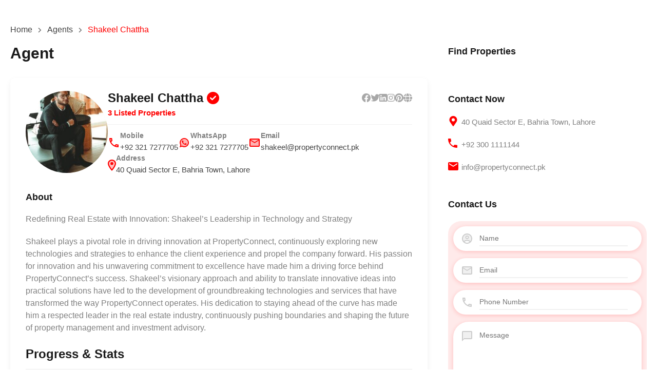

--- FILE ---
content_type: text/html; charset=UTF-8
request_url: https://propertyconnect.pk/agent/shakeel-chattha/
body_size: 69381
content:
<!doctype html><html lang="en-US"
xmlns="https://www.w3.org/1999/xhtml"
xmlns:og="https://ogp.me/ns#"
xmlns:fb="http://www.facebook.com/2008/fbml"><head><script data-no-optimize="1">var litespeed_docref=sessionStorage.getItem("litespeed_docref");litespeed_docref&&(Object.defineProperty(document,"referrer",{get:function(){return litespeed_docref}}),sessionStorage.removeItem("litespeed_docref"));</script> <meta charset="UTF-8"><meta name="viewport" content="width=device-width, initial-scale=1.0, maximum-scale=1.0, user-scalable=no"><link rel="profile" href="http://gmpg.org/xfn/11"><meta name="format-detection" content="telephone=no"><meta name='robots' content='index, follow, max-image-preview:large, max-snippet:-1, max-video-preview:-1' /><title>Shakeel Chattha - PropertyConnect - Buy | Sell | Rent Properties</title><meta name="description" content="Find Your Dream Property in Pakistan with Shakeel Chattha. We connect buyers &amp; sellers. Let our experts guide you in all major cities." /><link rel="canonical" href="https://propertyconnect.pk/agent/shakeel-chattha/" /><meta property="og:locale" content="en_US" /><meta property="og:type" content="article" /><meta property="og:title" content="Shakeel Chattha - PropertyConnect - Buy | Sell | Rent Properties" /><meta property="og:description" content="Find Your Dream Property in Pakistan with Shakeel Chattha. We connect buyers &amp; sellers. Let our experts guide you in all major cities." /><meta property="og:url" content="https://propertyconnect.pk/agent/shakeel-chattha/" /><meta property="og:site_name" content="PropertyConnect" /><meta property="article:modified_time" content="2024-04-02T09:51:22+00:00" /><meta property="og:image" content="https://propertyconnect.pk/wp-content/uploads/2024/03/p47hmlnogco.jpg" /><meta property="og:image:width" content="800" /><meta property="og:image:height" content="1200" /><meta property="og:image:type" content="image/jpeg" /><meta name="twitter:card" content="summary_large_image" /><meta name="twitter:label1" content="Est. reading time" /><meta name="twitter:data1" content="1 minute" /> <script type="application/ld+json" class="yoast-schema-graph">{"@context":"https://schema.org","@graph":[{"@type":"WebPage","@id":"https://propertyconnect.pk/agent/shakeel-chattha/","url":"https://propertyconnect.pk/agent/shakeel-chattha/","name":"Shakeel Chattha - PropertyConnect - Buy | Sell | Rent Properties","isPartOf":{"@id":"https://propertyconnect.pk/#website"},"primaryImageOfPage":{"@id":"https://propertyconnect.pk/agent/shakeel-chattha/#primaryimage"},"image":{"@id":"https://propertyconnect.pk/agent/shakeel-chattha/#primaryimage"},"thumbnailUrl":"https://propertyconnect.pk/wp-content/uploads/2024/03/p47hmlnogco.jpg","datePublished":"2024-03-08T23:22:00+00:00","dateModified":"2024-04-02T09:51:22+00:00","description":"Find Your Dream Property in Pakistan with Shakeel Chattha. We connect buyers & sellers. Let our experts guide you in all major cities.","breadcrumb":{"@id":"https://propertyconnect.pk/agent/shakeel-chattha/#breadcrumb"},"inLanguage":"en-US","potentialAction":[{"@type":"ReadAction","target":["https://propertyconnect.pk/agent/shakeel-chattha/"]}]},{"@type":"ImageObject","inLanguage":"en-US","@id":"https://propertyconnect.pk/agent/shakeel-chattha/#primaryimage","url":"https://propertyconnect.pk/wp-content/uploads/2024/03/p47hmlnogco.jpg","contentUrl":"https://propertyconnect.pk/wp-content/uploads/2024/03/p47hmlnogco.jpg","width":800,"height":1200,"caption":"man in black dress shirt sitting on brown chair"},{"@type":"BreadcrumbList","@id":"https://propertyconnect.pk/agent/shakeel-chattha/#breadcrumb","itemListElement":[{"@type":"ListItem","position":1,"name":"Home","item":"https://propertyconnect.pk/"},{"@type":"ListItem","position":2,"name":"Agents","item":"https://propertyconnect.pk/agent/"},{"@type":"ListItem","position":3,"name":"Shakeel Chattha"}]},{"@type":"WebSite","@id":"https://propertyconnect.pk/#website","url":"https://propertyconnect.pk/","name":"PropertyConnect","description":"Buy | Sell | Rent Properties","publisher":{"@id":"https://propertyconnect.pk/#organization"},"potentialAction":[{"@type":"SearchAction","target":{"@type":"EntryPoint","urlTemplate":"https://propertyconnect.pk/?s={search_term_string}"},"query-input":{"@type":"PropertyValueSpecification","valueRequired":true,"valueName":"search_term_string"}}],"inLanguage":"en-US"},{"@type":"Organization","@id":"https://propertyconnect.pk/#organization","name":"PropertyConnect","url":"https://propertyconnect.pk/","logo":{"@type":"ImageObject","inLanguage":"en-US","@id":"https://propertyconnect.pk/#/schema/logo/image/","url":"https://propertyconnect.pk/wp-content/uploads/2024/01/Logo-Header.png","contentUrl":"https://propertyconnect.pk/wp-content/uploads/2024/01/Logo-Header.png","width":144,"height":40,"caption":"PropertyConnect"},"image":{"@id":"https://propertyconnect.pk/#/schema/logo/image/"}}]}</script> <link rel='dns-prefetch' href='//fonts.googleapis.com' /><meta property="og:title" content="Shakeel Chattha"/><meta property="og:description" content="Redefining Real Estate with Innovation: Shakeel&#039;s Leadership in Technology and Strategy
Shakeel plays a pivotal role in driving innovation at PropertyConnect, c"/><meta property="og:type" content="article"/><meta property="og:url" content="https://propertyconnect.pk/agent/shakeel-chattha/"/><meta property="og:site_name" content="PropertyConnect"/><meta property="og:image" content="https://propertyconnect.pk/wp-content/uploads/2024/03/p47hmlnogco-210x210.jpg"/><style id='wp-img-auto-sizes-contain-inline-css' type='text/css'>img:is([sizes=auto i],[sizes^="auto," i]){contain-intrinsic-size:3000px 1500px}
/*# sourceURL=wp-img-auto-sizes-contain-inline-css */</style><style id="litespeed-ccss">ol,ul{box-sizing:border-box;padding-left:3rem}:root{--wp--preset--font-size--normal:16px;--wp--preset--font-size--huge:42px;--rvr-color-primary:var(--rh-global-color-primary,#1ea69a);--rvr-color-primary-dark:var(--rh-global-color-primary-dark,#0b8278);--rvr-color-secondary:var(--rh-global-color-secondary,#ea723d);--rvr-color-text:var(--rh-global-color-text,gray);--rvr-color-headings:var(--rh-global-color-headings,#1a1a1a);--rh-global-color-primary:#1db2ff;--rh-global-color-primary-rgb:29,178,255;--rh-global-color-primary-light:#e7f6fd;--rh-global-color-primary-dark:#dbf0fa;--rh-global-color-secondary:#f58220;--rh-global-color-secondary-rgb:245,130,32;--rh-global-color-secondary-light:#fcd4b2;--rh-global-color-secondary-dark:#c05d09;--rh-global-color-text:gray;--rh-global-color-headings:#1a1a1a;--rh-global-color-headings-hover:#1db2ff;--rh-global-color-link:#1a1a1a;--rh-global-color-link-hover:#1db2ff;--rh-color-black:#000;--rh-color-white:#fff;--rh-body-bg-color:#fff;--rh-footer-bg-color:#e7f6fd;--rh-logo-container-width:120px}*,:after,:before{box-sizing:border-box}html{font-size:62.5%;height:100%}body,h1,h2,h3,h4{font-family:"DM Sans",sans-serif}body,html{min-height:100%}body{margin:0;font-size:15px;font-weight:400;line-height:1.625;background-color:var(--rh-color-white);color:var(--rh-global-color-text)}@media (min-width:768px){body{font-size:16px}}h1,h2,h3,h4{margin-top:0;margin-bottom:2rem;font-weight:700;line-height:1.2;color:var(--rh-global-color-headings)}h1{font-size:2.8rem}@media (min-width:768px){h1{font-size:3.2rem}}h2{font-size:2.4rem}@media (min-width:768px){h2{font-size:2.8rem}}h3{font-size:2.1rem}@media (min-width:768px){h3{font-size:2.4rem}}h4{font-size:2rem}a{text-decoration:none;color:var(--rh-global-color-link)}ol,p,ul{margin-top:0;margin-bottom:2rem}.rh-ultra-property-card-thumb img,img{max-width:100%;height:auto}img,svg{vertical-align:middle}input,textarea{font-family:inherit;font-size:inherit;line-height:inherit}button,input,textarea{outline:0;box-shadow:none}button{font-family:inherit;text-transform:none}input,textarea{padding:.5rem}figure{margin:0 0 2rem}ol li,ul li{margin-top:.7rem;margin-bottom:.7rem}.RH_Contact_Information p,ul li>ul{margin-bottom:0}.clearfix:after{display:block;clear:both;content:""}.rh_wrap{position:relative;z-index:0;margin:0 auto;min-height:100vh}.rh_apply_sticky_wrapper_footer{position:absolute;left:0;right:0;bottom:0;z-index:1}.rh_main_verification__icon{display:inline-flex;justify-content:center;align-items:center;position:relative;top:-2px;width:24px;height:24px;border-radius:50%;background:var(--rh-global-color-primary)}.rh_main_verification__icon svg{width:12px;height:12px;fill:#fff}.container{max-width:1320px;margin-right:auto;margin-left:auto;padding-left:20px;padding-right:20px}.row{display:flex;flex-wrap:wrap;flex-direction:column;margin-right:-20px;margin-left:-20px}@media (min-width:768px){.row{flex-direction:row}}.col-4,.col-8{flex:0 0 auto;width:100%;padding-left:20px;padding-right:20px}@media (min-width:1024px){.col-4{width:33.33333333%}.col-8{width:66.66666667%}}.rh-page-container{padding-top:50px;padding-bottom:50px}@media (min-width:1024px){.rh-sidebar{padding-top:40px}}.agent-card{border-radius:10px;box-shadow:0 4px 12px rgba(0,0,0,.06)}button{display:inline-block;position:relative;padding:6px 24px;font-size:15px;font-weight:700;line-height:24px;border-radius:100px;border:2px solid transparent}button{background:var(--rh-global-color-primary);border-color:var(--rh-global-color-primary);color:var(--rh-color-white)}.rh-page-breadcrumbs{margin:0 0 15px;font-weight:500;text-transform:capitalize;line-height:1}@media (min-width:768px){.rh-page-breadcrumbs{margin-bottom:20px}}.rh-page-breadcrumbs>ol{display:flex;flex-wrap:wrap;row-gap:6px;margin:0;padding:0;list-style:none}.rh-page-breadcrumbs>ol li{margin-top:0;margin-bottom:0}.rh-page-breadcrumbs>ol li+li:before{position:relative;top:-1px;content:"";margin:0 11px;font-family:"Font Awesome 5 Free";font-weight:900;font-size:11px;color:gray}.rh-page-breadcrumbs .active{color:var(--rh-global-color-primary)}.rh_login_modal_ultra.rh_login_modal_wrapper .rh_login_tabs li{color:var(--rh-global-color-headings);font-weight:500}.rh_login_modal_ultra.rh_login_modal_wrapper .rh_login_tabs li.rh_active{color:var(--rh-global-color-primary);border-color:var(--rh-global-color-primary)}.rh_login_modal_ultra.rh_login_modal_wrapper .rh_login_close{display:flex;align-items:center;justify-content:center;width:28px;height:28px;padding:0;border-radius:50%;margin:5px;font-size:14px}.rh_login_modal_ultra.rh_login_modal_wrapper .rh_forget_password_trigger{color:var(--rh-global-color-primary)}.rh_login_modal_ultra.rh_login_modal_wrapper .rh_wrapper_login_forms{box-sizing:border-box}.rh_login_modal_ultra.rh_login_modal_wrapper ul{padding-left:0}.rh_login_modal_ultra.rh_login_modal_wrapper .rh_login_modal_box{border-radius:20px;overflow:hidden}.rh_login_modal_ultra.rh_login_modal_wrapper .rh_login_modal_box .rh_login_sides{padding:30px 20px 20px}.rh_login_modal_ultra.rh_login_modal_wrapper .rh_form_modal{border-radius:25px;padding:14px 10px;background-color:var(--rh-global-color-primary-light)}.rh_login_modal_ultra.rh_login_modal_wrapper .rh_modal_labels{display:block;margin-bottom:4px;padding:0 14px;font-weight:500}.rh_login_modal_ultra.rh_login_modal_wrapper .rh_modal_field{margin-bottom:14px;padding:10px 15px 9px;line-height:1;box-shadow:0 2px 8px rgba(var(--rh-global-color-primary-rgb),.18);align-items:center;background:#fff;border-radius:30px;height:50px;border:0}.rh_login_modal_ultra.rh_login_modal_wrapper button:not(.dropdown-toggle){border-radius:40px;height:50px}.RH_Contact_Information svg,.rh_modal_login_loader svg path{fill:var(--rh-global-color-primary)}.rh-custom-search-form-wrapper{max-width:1320px;margin-left:auto;margin-right:auto}#scroll-top{position:fixed;bottom:0;z-index:999;height:43px;width:43px;line-height:42px;text-align:center;opacity:0;transform:perspective(1px) translateY(30px);border:2px solid var(--rh-global-color-primary);border-radius:5px;background-color:var(--rh-global-color-primary);color:#fff}#scroll-top.stp_right{right:15px}@media (max-width:890px){#scroll-top{display:none}}.widget .title{margin-bottom:22px;font-size:18px}.rh-sidebar .widget:not(:last-of-type){margin-bottom:30px}@media (min-width:768px){.rh-sidebar .widget:not(:last-of-type){margin-bottom:50px}}.ere_widget_contact_form .ere-submit-button-container .ajax-loader{display:none;position:absolute;left:0;top:0;width:100%;height:100%;text-align:center;border-radius:40px;background:rgba(255,255,255,.9)}.ere_widget_contact_form .ere-submit-button-container .ajax-loader svg{width:33px;height:33px}.RH_Contact_Information .rh_contact_widget__item{display:flex;justify-content:flex-start;gap:15px;font-size:15px;font-weight:500;color:var(--rh-global-color-text)}.RH_Contact_Information .rh_contact_widget__item:not(:last-child){margin-bottom:20px}.RH_Contact_Information a:not(:hover){color:inherit}.RH_Contact_Information .icon{min-width:26px}.ere-ultra-side-properties-wrapper .ere-ultra-side-properties{position:relative;padding:20px 10px 10px;background:var(--rh-global-color-primary-light);border-radius:25px;box-sizing:border-box}.ere-ultra-side-properties-wrapper .rh-ultra-property-card-2{border-radius:20px}.ere-ultra-side-properties-wrapper .rh-ultra-property-card-2 .rh-ultra-slide-widget-title{padding-left:10px;padding-right:10px}.ere-ultra-side-properties-wrapper .rh-ultra-property-card-2 .rh-ultra-card-thumb-wrapper{margin-bottom:0}.ere-ultra-side-properties-wrapper .rh-ultra-property-card-2 .rh-ultra-top-tags-box{padding:15px 15px 0;align-items:center}.ere-ultra-side-properties-wrapper .rh-ultra-property-card-2 .rh-ultra-property-title{margin-top:0;margin-bottom:10px}.ere-ultra-side-properties-wrapper .rh-ultra-property-card-2 .rh-ultra-property-title a{font-size:17px;color:var(--rh-global-color-headings);text-decoration:none;font-weight:700}.ere-ultra-side-properties-wrapper .rh-ultra-property-card-2 .rh-address-ultra{margin-bottom:20px}.ere-ultra-side-properties-wrapper .rh-ultra-property-card-2 .rh-address-ultra a{text-decoration:none;font-size:14px;color:var(--rh-global-color-text)}.ere-ultra-side-properties-wrapper .rh-ultra-property-card-2 .rh-ultra-bottom-box{display:flex;justify-content:space-between;padding:0 15px 15px}.ere-ultra-side-properties-wrapper .rh-ultra-property-card-2 .rh-ultra-price-meta-box{align-items:end}.ere-ultra-side-properties-wrapper .rh-ultra-property-card-2 .rh_prop_card__price_ultra .ere-price-display{font-weight:500;font-size:18px;text-shadow:0 1px 0 rgba(0,0,0,.5);color:var(--rh-color-white)}.ere-ultra-side-properties-wrapper .rh-ultra-status-box a{padding:4.5px 10px}.rh-ultra-widget-dots{display:flex;justify-content:center;margin-top:20px}.rh-ultra-status{background:var(--rh-color-white);color:var(--rh-global-color-headings)}.rh-ultra-address-pin{width:16px}.rh-ultra-address-pin svg{fill:rgba(255,255,255,.75)}@media (max-width:890px){.rh-ultra-address-pin svg{fill:var(--rh-global-color-primary)}}.rh-ultra-dark{fill:var(--rh-global-color-primary)}.rh-ultra-light{fill:var(--rh-global-color-primary-light)}.rh-ultra-stroke-dark{stroke:var(--rh-global-color-primary)}.rh-ultra-form{margin-top:20px;padding:10px;border-radius:25px;background:var(--rh-global-color-primary-light)}.rh-ultra-form .error-container{overflow:hidden;margin-top:15px;margin-bottom:5px;color:red}.rh-ultra-form .error-container:empty,.rh-ultra-form .message-container:empty{margin:0}.rh-ultra-form .message-container{overflow:hidden;margin-top:15px;margin-bottom:15px;display:block;color:var(--rh-global-color-headings);font-size:14px;font-weight:700}.rh-ultra-form-field-wrapper{display:flex;align-items:center;margin-bottom:14px;padding:9px 15px;line-height:1;border-radius:30px;box-shadow:0 2px 8px rgba(var(--rh-global-color-primary-rgb),.18);background:var(--rh-color-white)}.rh-ultra-form-field-wrapper label{margin:0}.rh-ultra-form-field-wrapper svg{fill:#ccc}.rh-ultra-field{flex:1;padding:6px 0;margin:0 12px;font-size:14px;font-weight:500;border:0;outline:0;border-bottom:2px solid #f0f0f0;color:var(--rh-global-color-text)}.rh-ultra-form-textarea label{align-self:start}.rh-ultra-form-textarea svg{margin-top:7px}.rh-ultra-form-textarea textarea{display:block;width:100%;border-bottom-color:transparent;resize:none;line-height:1.6}.rh-ultra-action-buttons{display:flex;-moz-column-gap:5px;column-gap:5px}.rh-ultra-action-buttons .favorite-btn-wrap{width:32px;height:32px;display:inline-block;position:relative}.rh-ultra-action-buttons .favorite-btn-wrap a,.rh-ultra-action-buttons .favorite-btn-wrap span{position:absolute;left:0;right:0;bottom:0;top:0;margin:auto;justify-content:center;align-items:center;width:32px;height:32px;border-radius:32px}.rh-ultra-action-buttons .favorite-btn-wrap a svg,.rh-ultra-action-buttons .favorite-btn-wrap span svg{width:18px;height:18px;position:absolute;left:0;right:0;bottom:0;top:0;margin:auto}.rh-ultra-action-buttons .favorite-btn-wrap .hide{display:none}.rh-ultra-action-buttons.rh-ultra-action-light .favorite-btn-wrap span{background:var(--rh-color-white)}.rh-ultra-action-buttons.hover-light .favorite-btn-wrap span.highlight__red{background:var(--rh-global-color-primary-light)}.rh-ultra-action-buttons.hover-dark .favorite-btn-wrap span.highlight__red,.rh-ultra-action-buttons.rh-ultra-action-dark .favorite-btn-wrap a,.rh-ultra-action-buttons.rh-ultra-action-dark .favorite-btn-wrap span{background:var(--rh-global-color-headings)}.rh-ultra-action-buttons.rh-ultra-action-dark .favorite-btn-wrap a svg .rh-ultra-dark,.rh-ultra-action-buttons.rh-ultra-action-dark .favorite-btn-wrap span svg .rh-ultra-dark{fill:#f0f0f0}.rh-ultra-action-buttons.rh-ultra-action-dark .favorite-btn-wrap a svg .rh-ultra-light,.rh-ultra-action-buttons.rh-ultra-action-dark .favorite-btn-wrap span svg .rh-ultra-light{fill:var(--rh-global-color-text)}.rh-ultra-action-buttons.hover-light .favorite-btn-wrap span.highlight__red svg .rh-ultra-dark{fill:#ea3d3d}.rh-ultra-action-buttons.hover-light .favorite-btn-wrap span.highlight__red svg .rh-ultra-light{fill:#f49999}.rh-ultra-action-buttons.hover-dark .favorite-btn-wrap span.highlight__red svg .rh-ultra-dark{fill:#ea3d3d}.rh-ultra-action-buttons.hover-dark .favorite-btn-wrap span.highlight__red svg .rh-ultra-light{fill:#f49999}.rh-ultra-card-thumb-wrapper{margin-bottom:20px;position:relative}.rh-ultra-property-card-thumb a{border-radius:15px;display:block;overflow:hidden;opacity:1}.rh-ultra-top-tags-box{padding:10px 10px 0;width:100%;position:absolute;top:0;display:flex;justify-content:space-between;box-sizing:border-box;-moz-column-gap:5px;column-gap:5px}.rh-ultra-status-box{display:flex;flex-wrap:wrap;-moz-column-gap:10px;column-gap:10px;row-gap:10px;z-index:99}.rh-ultra-status-box a{display:flex;align-items:center;padding:2.5px 10px;border-radius:20px;font-size:13px;row-gap:5px;font-weight:500;line-height:1}.rh-ultra-status-box .rh-ultra-status{background:#fff;color:var(--rh-global-color-headings)}.rh-ultra-bottom-box{padding:0 10px 10px;position:absolute;bottom:0;display:flex;width:100%;box-sizing:border-box}.rh-address-ultra{margin-bottom:10px;margin-left:-2px;margin-right:-2px}.rh-address-ultra a{font-size:14px;color:var(--rh-global-color-text)}.rh-address-ultra .rh-ultra-address-pin{padding-left:2px;padding-right:2px;display:inline-block}.rh-address-ultra .rh-ultra-address-pin svg{fill:var(--rh-global-color-primary)}.rh-ultra-price-meta-box{display:flex;flex-wrap:wrap;justify-content:space-between;-moz-column-gap:10px;column-gap:10px;row-gap:10px;align-items:center}.rh-ultra-price-meta-box .rh_prop_card__price_ultra{margin-bottom:0;margin-top:0}.rh-ultra-price-meta-box .rh_prop_card__price_ultra .ere-price-display{font-size:18px;color:var(--rh-global-color-headings);font-weight:700;vertical-align:middle;text-decoration:none}.rh-page-head-bottom{display:flex;flex-wrap:wrap;justify-content:space-between;align-items:flex-end;gap:15px}.elementor-5902 .elementor-element.elementor-element-546fece6 .elementor-icon-list-item>a,.elementor-5902 .elementor-element.elementor-element-af70cf1 .elementor-icon-list-item>a,.elementor-5902 .elementor-element.elementor-element-c080761 .elementor-icon-list-item>a,.rh-page-head{margin:0 0 20px}@media (min-width:768px){.rh-page-head{margin-bottom:30px}}.rh-page-title{margin-bottom:0;font-size:24px}@media (min-width:768px){.rh-page-title{font-size:30px}}.ajax-loader{display:none;line-height:0}.error-container{margin-top:10px}.error-container:empty,.message-container:empty{display:none}.message-container{margin:10px 0;padding:0;font-weight:400}.rh-ultra-ajax-loader svg{width:30px;height:30px}.agent-card{margin-bottom:40px;padding:20px}@media (min-width:1200px){.agent-card{padding:25px 30px}}.agent-card-inner{display:flex;flex-wrap:wrap;justify-content:center;gap:20px}@media (min-width:768px){.agent-card-inner{flex-wrap:nowrap;justify-content:flex-start}}@media (min-width:1200px){.agent-card-inner{gap:30px}}.agent-thumbnail{flex-shrink:0;position:relative;margin-bottom:0;background:var(--rh-global-color-primary-light);display:flex;align-items:center;justify-content:center;width:160px;height:160px;border-radius:50%}.agent-thumbnail img{border-radius:50%}.agent-details{width:100%}.agent-card-header{margin-bottom:12px}@media (max-width:767px){.agent-card-header{text-align:center}}.agent-title{margin-bottom:4px;font-size:24px}.agent-details-separator{width:100%;border-bottom:1px solid #f0f0f0}.agent-contacts-list{gap:27px;row-gap:15px;margin-bottom:20px;flex-direction:column;align-content:center}@media (min-width:600px){.agent-contacts-list{flex-direction:row;justify-content:space-evenly}}@media (min-width:768px){.agent-contacts-list{justify-content:flex-start}}.agent-contact-item,.agent-contacts-list{display:flex;flex-wrap:wrap}.agent-contact-item svg,.agent-contacts-list svg{max-width:100%}.agent-contact-item{align-items:center;gap:5px}.agent-contact-item-address svg{width:16px}.agent-contact-item-inner a,.agent-contact-item-inner span{font-size:15px;font-weight:500}.agent-contact-item-inner span{color:var(--rh-global-color-link)}.agent-contact-item-label{margin-bottom:2px;font-size:14px;color:var(--rh-global-color-text)}.agent-social-links{display:flex;flex-wrap:wrap;gap:13px;font-size:13px;line-height:1}.agent-social-links a{color:#a8a8a8}.agent-listing-count{display:flex;align-items:center;-moz-column-gap:5px;column-gap:5px;font-size:15px;font-weight:700;color:var(--rh-global-color-primary)}.rh-page-heading{margin-bottom:20px;font-size:18px}.single-agent-card .agent-card-inner{margin-bottom:30px}.single-agent-card .agent-card-header{margin-bottom:13px}.single-agent-card .agent-card-header-inner{display:flex;flex-direction:column;align-items:center;margin-bottom:3px}@media (min-width:768px){.single-agent-card .agent-card-header-inner{flex-direction:row;justify-content:space-between}}.single-agent-card .agent-title{margin-bottom:0}.single-agent-card .agent-social-links{margin-top:6px;line-height:inherit}@media (min-width:768px){.single-agent-card .agent-social-links{margin-top:0}}.single-agent-card .agent-listing-count{margin-bottom:10px}@media (max-width:767px){.single-agent-card .agent-listing-count{display:block;text-align:center}}.single-agent-card .agent-contacts-list{-moz-column-gap:30px;column-gap:30px;row-gap:10px;margin-bottom:0}.single-agent-card .agent-content{line-height:1.5}@media (max-width:767px){div.rh_wrapper_floating_features{align-items:center}}.fab,.fas{-moz-osx-font-smoothing:grayscale;-webkit-font-smoothing:antialiased;display:inline-block;font-style:normal;font-variant:normal;text-rendering:auto;line-height:1}.fa-lg{font-size:1.33333em;line-height:.75em;vertical-align:-.0667em}.fa-facebook:before{content:""}.fa-globe:before{content:""}.fa-instagram:before{content:""}.fa-times:before{content:""}.fa-twitter:before{content:""}.fa-youtube-square:before{content:""}.fab{font-family:"Font Awesome 5 Brands";font-weight:400}.fas{font-family:"Font Awesome 5 Free";font-weight:900}.owl-carousel{position:relative;display:none;width:100%;z-index:1}:root{--animate-duration:1s;--animate-delay:1s;--animate-repeat:1}.rh_wrapper_floating_features{position:fixed;right:0;top:150px;z-index:999999999}.rh_wrapper_floating_features ::-webkit-scrollbar{width:5px;z-index:99999999999;background-color:#fff}.rh_wrapper_floating_features ::-webkit-scrollbar-track{border-radius:0}.rh_wrapper_floating_features ::-webkit-scrollbar-thumb{background-color:#e0e0e0;border-radius:0}@media (max-width:767px){.rh_wrapper_floating_features{display:flex;justify-content:space-evenly;width:100%;right:auto;top:auto;bottom:0;background:#000}.inspiry_body_floating_features_hide .rh_wrapper_floating_features{display:none}}@media (max-width:667px){.rh_wrapper_floating_features{z-index:9999999999}}.rh_login_modal_wrapper{position:fixed;top:0;left:0;width:100%;height:100%;background:rgba(0,0,0,.8);z-index:9999999;justify-content:center;align-items:center;display:none}.rh_login_modal_wrapper li{list-style:none;display:inline-block}.rh_login_modal_wrapper .rh_modal_field{display:block;width:100%;border:1px solid #dfdfdf;margin-bottom:20px;height:40px;padding-left:15px;padding-right:15px}.rh_login_modal_wrapper .rh_modal_labels{font-size:14px;color:#1a1a1a;margin-bottom:10px;display:block;font-weight:500}.rh_login_modal_wrapper ::-moz-placeholder{color:gray}.rh_login_modal_wrapper button:not(.dropdown-toggle){line-height:40px;width:100%;padding:0}.rh_login_modal_wrapper .rh_login_tabs{margin-bottom:25px;margin-left:-11px;margin-right:-11px}.rh_login_modal_wrapper .rh_login_tabs li{color:gray;font-size:14px;margin-left:11px;margin-right:11px;display:inline-block;padding-bottom:15px;border-bottom:2px solid transparent}.rh_login_modal_wrapper .rh_login_tabs li.rh_active{color:#1ea39a;border-color:#1ea39a}.rh_login_quote_side{display:flex;position:relative;background-image:url(/wp-content/themes/realhomes/common/images/login-modal.jpg);background-size:cover;background-position:center;background-repeat:no-repeat}.rh_login_quote_side .rh_bg_layer{display:block;background:#000;opacity:.7;position:absolute;top:0;left:0;width:100%;height:100%;z-index:1}@media (max-width:1023px){.rh_login_quote_side{display:none}}.rh_wapper_quote_contents{position:relative;z-index:10;display:flex;flex-direction:column;justify-content:space-between}.rh_login_modal_box{background:#fff;max-width:1000px;width:100%;display:flex;position:relative}.rh_login_modal_box .rh_login_sides{max-width:500px;flex:1;background-position:left top;background-size:cover;padding:35px 45px}@media (max-width:479px){.rh_login_modal_box .rh_login_sides{padding:35px 10px}}.rh_login_modal_box .rh_login_form_side{position:relative;overflow:hidden}.rh_login_modal_box .rh_login_close{display:inline-block;position:absolute;right:0;top:0;z-index:9;padding:10px 14px;background:#e4e4e4;color:#1a1a1a}@media (max-width:1023px){.rh_login_modal_box{max-width:500px;max-height:100%;overflow-y:auto}}.rh_login_quote_box .rh_login_quote{font-size:22px;font-style:italic;font-weight:500;color:#fff;line-height:1.6;margin-bottom:10px}.rh_login_quote_box .rh_login_quote_author{font-weight:400;font-size:20px;font-style:italic;color:#fff;opacity:.5}.rh_wrapper_inline_labels{display:flex;justify-content:space-between;flex-wrap:wrap}.rh_forget_password_trigger{color:gray;font-size:13px;font-weight:500;margin-bottom:10px}.rh_login_date_box span{display:block;color:#fff}.rh_login_date_box .rh_login_date{font-size:20px}.rh_login_date_box .rh_login_day{font-size:30px;font-weight:500}.rh_form_modal{display:none}.rh_login_modal_show{display:block}.rh_wrapper_login_forms{overflow:hidden}.rh_login_blog_name{font-size:26px;font-weight:500;margin-bottom:30px}@media (max-width:1023px){.rh_login_blog_name{display:none}}.rh_login_modal_messages{box-sizing:border-box;overflow:hidden;position:absolute;left:0;bottom:0;display:none;width:100%;padding:25px 45px;background:rgba(0,0,0,.95)}.rh_login_modal_messages p{margin-bottom:0;color:#fff}.rh_login_modal_messages .rh_login_close_message{position:absolute;right:0;top:0;padding:10px;color:#fff}.rh_login_quote_mark{display:inline-block;width:36px;margin-bottom:30px}.rh_login_quote_mark svg{fill:#fff}.rh_modal_login_loader{position:absolute;left:0;top:0;display:flex;justify-content:center;align-items:center;width:100%;height:100%;background:rgba(255,255,255,.4)}.rh_modal_login_loader svg rect{fill:transparent}.rh_modal_login_loader.rh_modal_login_loader_hide,.rhea-hide-before-load{display:none}.rh-custom-search-form-wrapper{position:relative;z-index:999}.ekit-wid-con .fasicon,.ekit-wid-con .icon,.ekit-wid-con .icon:before,.fasicon,.icon,.icon:before{font-family:elementskit!important;speak:none;font-style:normal;font-weight:400;font-variant:normal;text-transform:none;line-height:1;-webkit-font-smoothing:antialiased;-moz-osx-font-smoothing:grayscale}.ekit-wid-con .icon.icon-down-arrow1:before,.icon.icon-down-arrow1:before{content:""}.ekit-wid-con .icon.icon-plus:before,.icon.icon-plus:before{content:""}.ekit-wid-con .icon.icon-phone-call1:before,.icon.icon-phone-call1:before{content:""}.ekit-wid-con .icon.icon-burger-menu:before,.icon.icon-burger-menu:before{content:""}.ekit-wid-con .fasicon.icon-facebook:before{content:""}.ekit-wid-con .fasicon.icon-twitter:before{content:""}:focus{outline:0}button::-moz-focus-inner{padding:0;border:0}.elementskit-menu-container{z-index:10000}.elementskit-dropdown li,.elementskit-navbar-nav-default .elementskit-dropdown-has>a,.elementskit-navbar-nav-default .elementskit-navbar-nav>li{position:relative}.elementskit-navbar-nav-default .elementskit-navbar-nav{padding-left:0;margin-bottom:0;list-style:none;margin-left:0}.elementskit-navbar-nav-default .elementskit-navbar-nav>li>a{height:100%;display:-webkit-box;display:-ms-flexbox;display:flex;-webkit-box-align:center;-ms-flex-align:center;align-items:center;text-decoration:none;text-transform:none;font-weight:500;letter-spacing:normal}.elementskit-navbar-nav-default .elementskit-navbar-nav>li.elementskit-megamenu-has{position:static}.elementskit-navbar-nav-default .elementskit-dropdown{border-top:1px solid #dadada;border-left:1px solid #dadada;border-bottom:1px solid #dadada;border-right:1px solid #dadada;background-color:#f4f4f4;border-bottom-right-radius:0;border-bottom-left-radius:0;border-top-right-radius:0;border-top-left-radius:0;padding-left:0;list-style:none;opacity:0;visibility:hidden}.elementskit-navbar-nav-default .elementskit-submenu-panel>li>a{display:block;padding:15px 10px;color:#000;font-weight:400;font-size:14px}.elementskit-navbar-nav-default .elementskit-megamenu-panel{width:100%}.elementskit-menu-close,.elementskit-menu-hamburger,.elementskit-navbar-nav-default .elementskit-nav-identity-panel,.elementskit-navbar-nav-default.ekit-nav-dropdown-hover .elementskit-megamenu-has .elementskit-dropdown{display:none}.elementskit-navbar-nav-default .elementskit-menu-close{border:1px solid rgba(0,0,0,.5);color:rgba(51,51,51,.5);float:right;margin:20px}.elementskit-navbar-nav-default .elementskit-dropdown-has>a .elementskit-submenu-indicator{margin-left:6px;display:block;float:right;position:relative;font-size:11px}@media (max-width:1024px){.elementskit-navbar-nav-default .elementskit-dropdown-has>a .elementskit-submenu-indicator{padding:4px 15px}}.elementskit-navbar-nav-default .elementskit-dropdown-has>a .elementskit-submenu-indicator{font-weight:900;font-style:normal}.elementskit-navbar-nav-default.elementskit-menu-container{background:0 0;background:-webkit-gradient(linear,left bottom,left top,from(rgba(255,255,255,0)),to(rgba(255,255,255,0)));background:linear-gradient(0deg,rgba(255,255,255,0)0,rgba(255,255,255,0) 100%);border-bottom-right-radius:0;border-bottom-left-radius:0;border-top-right-radius:0;border-top-left-radius:0;position:relative;height:100px;z-index:90000}.elementskit-navbar-nav-default .elementskit-dropdown{min-width:250px;margin-left:0}.elementskit-navbar-nav-default .elementskit-navbar-nav{height:100%;display:-webkit-box;display:-ms-flexbox;display:flex;-ms-flex-wrap:wrap;flex-wrap:wrap;-webkit-box-pack:start;-ms-flex-pack:start;justify-content:flex-start}.elementskit-navbar-nav-default .elementskit-navbar-nav>li>a{font-size:15px;color:#000;padding-left:15px;padding-right:15px}@media (min-width:1025px){.elementskit-navbar-nav-default .elementskit-dropdown,.elementskit-navbar-nav-default .elementskit-megamenu-panel{-webkit-transform:translateY(-10px);transform:translateY(-10px);position:absolute;left:0;top:100%;z-index:999}.elementskit-navbar-nav-default .elementskit-dropdown{-webkit-box-shadow:0 10px 30px 0 rgba(45,45,45,.2);box-shadow:0 10px 30px 0 rgba(45,45,45,.2);max-height:none}.elementskit-navbar-nav-default .elementskit-megamenu-panel{opacity:0;visibility:hidden;margin-left:0;display:block}}@media (max-width:1024px){.ekit_menu_responsive_tablet>.elementskit-navbar-nav-default{background-color:#f7f7f7}.elementskit-navbar-nav-default.elementskit-menu-offcanvas-elements{width:100%;position:fixed;top:0;left:-100vw;height:100%;-webkit-box-shadow:0 10px 30px 0 transparent;box-shadow:0 10px 30px 0 transparent;overflow-y:auto;overflow-x:hidden;padding-top:0;padding-left:0;padding-right:0;display:-webkit-box;display:-ms-flexbox;display:flex;-webkit-box-orient:vertical;-webkit-box-direction:reverse;-ms-flex-direction:column-reverse;flex-direction:column-reverse;-webkit-box-pack:end;-ms-flex-pack:end;justify-content:flex-end}.elementskit-navbar-nav-default .elementskit-nav-identity-panel{display:block;position:relative;z-index:5;width:100%}.elementskit-navbar-nav-default .elementskit-nav-identity-panel .elementskit-site-title{float:left}.elementskit-navbar-nav-default .elementskit-nav-identity-panel .elementskit-menu-close{float:right}.elementskit-navbar-nav-default .elementskit-navbar-nav>li>a{color:#000;font-size:12px;padding:5px 5px 5px 10px}.elementskit-navbar-nav-default .elementskit-submenu-panel>li>a{color:#000;font-size:12px;padding:7px}.elementskit-navbar-nav-default .elementskit-dropdown{display:block;border:0;margin-left:0}.elementskit-navbar-nav-default .elementskit-megamenu-panel{display:none}.elementskit-navbar-nav-default .elementskit-navbar-nav>.elementskit-dropdown-has>.elementskit-dropdown li a{padding-left:15px}}@media (min-width:1025px){.ekit-nav-dropdown-hover .elementskit-dropdown-has .elementskit-dropdown{-webkit-box-shadow:0 10px 30px 0 rgba(45,45,45,.2);box-shadow:0 10px 30px 0 rgba(45,45,45,.2);position:absolute;top:100%;left:0;-webkit-transform:translateY(-10px);transform:translateY(-10px);max-height:none;z-index:999}}@media only screen and (max-width:1024px) and (min-width:766px){.ekit_menu_responsive_tablet .elementskit-navbar-nav-default .elementskit-dropdown,.ekit_menu_responsive_tablet .elementskit-navbar-nav-default .elementskit-dropdown~.elementskit-megamenu-panel,.ekit_menu_responsive_tablet .elementskit-navbar-nav-default .elementskit-megamenu-has.elementskit-mobile-builder-content .elementskit-dropdown{display:none}.ekit_menu_responsive_tablet .elementskit-navbar-nav-default .elementskit-navbar-nav{overflow-y:auto}}.elementskit-menu-hamburger{color:#000}@media (max-width:1024px){.elementskit-menu-overlay{display:block;position:fixed;z-index:14;top:0;left:-100%;height:100%;width:100%;background-color:rgba(51,51,51,.5);opacity:1;visibility:visible}.elementskit-menu-hamburger{border:1px solid rgba(0,0,0,.2);float:right}.elementskit-menu-close,.elementskit-menu-hamburger{padding:8px;background-color:transparent;border-radius:.25rem;position:relative;z-index:10;width:45px}}.dropdown-item,.ekit-menu-nav-link{position:relative}.ekit-menu-nav-link>i{padding-right:5px}.elementskit-nav-logo{display:inline-block}@media (max-width:1024px){.elementor-widget-ekit-nav-menu{-webkit-animation:none!important;animation:none!important}.ekit-wid-con:not(.ekit_menu_responsive_mobile) .elementskit-navbar-nav{display:block}.elementskit-menu-close,.elementskit-menu-hamburger{display:block}.elementskit-menu-container{max-width:350px}.elementskit-menu-offcanvas-elements{height:100%!important;padding-bottom:10px}.elementskit-dropdown{position:relative;max-height:0;-webkit-box-shadow:none;box-shadow:none}.ekit_menu_responsive_tablet .elementskit-navbar-nav-default .elementskit-dropdown-has>a .elementskit-submenu-indicator{margin-left:auto}.ekit_menu_responsive_tablet .elementskit-submenu-indicator{-webkit-box-ordinal-group:3;-ms-flex-order:2;order:2;border:1px solid;border-radius:30px}}@media (max-width:767px){.ekit_menu_responsive_tablet .elementskit-navbar-nav-default .elementskit-dropdown,.ekit_menu_responsive_tablet .elementskit-navbar-nav-default .elementskit-dropdown~.elementskit-megamenu-panel,.ekit_menu_responsive_tablet .elementskit-navbar-nav-default .elementskit-megamenu-has.elementskit-mobile-builder-content .elementskit-dropdown{display:none}.ekit_menu_responsive_tablet .elementskit-navbar-nav-default .elementskit-navbar-nav{overflow-y:auto}}@media (min-width:1025px){.elementor-widget-ekit-nav-menu .elementskit-dropdown-menu-full_width .elementskit-megamenu-panel{width:100vw}.ekit_menu_responsive_tablet .ekit-nav-menu--overlay{display:none}}.whitespace--normal{white-space:normal!important}.ekit-wid-con .ekit_social_media{margin-left:0;padding-left:0;list-style:none}.ekit-wid-con .ekit_social_media>li>a{display:block}.ekit-wid-con .ekit_social_media>li>a i{vertical-align:middle;display:inline-block}.ekit-wid-con .ekit_social_media>li>a svg{max-width:16px;height:auto;vertical-align:middle}@media (max-width:1024px){.ekit-wid-con .ekit_social_media>li{margin-bottom:20px}}.ekit-wid-con .elementor-inline-items{margin:0!important}.ekit-wid-con .elementor-inline-items .elementor-icon-list-item,.ekit-wid-con .elementor-inline-items .elementor-icon-list-item:after{display:inline-block}.elementor-widget .ekit-wid-con .elementor-inline-items .elementor-icon-list-item:after{position:absolute}.ekit-wid-con .elementor-inline-items .elementor-icon-list-item:last-child:after{display:none}.elementor-widget-elementskit-page-list:not(.ekit-has-divider-yes) .ekit-wid-con .elementor-inline-items .elementor-icon-list-item:after{display:none}.ekit-wid-con .elementor-icon-list-item>a{-webkit-box-align:center;-ms-flex-align:center;align-items:center;position:relative;display:-webkit-inline-box;display:-ms-inline-flexbox;display:inline-flex}.ekit-wid-con .ekit_page_list_content{display:-webkit-box;display:-ms-flexbox;display:flex}.ekit-wid-con a,.ekit-wid-con button{text-decoration:none;outline:0}.ekit-wid-con a:visited{text-decoration:none;outline:0}.ekit-wid-con li,.ekit-wid-con ul{margin:0;padding:0}.ekit-wid-con .elementskit-navbar-nav-default.elementskit-menu-container{z-index:1000}.ekit-wid-con .elementor-icon-list-item .elementor-icon-list-text{display:block;margin-bottom:0}.elementor a,.elementor-widget-container .ekit-wid-con a{text-decoration:none}.ekit-wid-con .elementskit-btn{border-radius:5px;font-size:15px;padding:15px 30px;color:#fff;position:relative;line-height:1;white-space:nowrap;text-align:center;background-color:#2575fc}.ekit-wid-con .elementskit-btn:before{position:absolute;content:"";border-radius:inherit;z-index:-1;top:0;left:0;height:100%;width:100%;background-size:102% 102%;opacity:0}.ekit-wid-con .elementskit-btn,.ekit-wid-con .elementskit-btn i{display:inline-block;vertical-align:middle}.ekit-wid-con .ekit-heading{position:relative}.ekit-wid-con .elementskit-section-title{margin:0 0 20px;font-weight:500}.ekit-wid-con .elementskit-section-title-wraper.text_left{text-align:left}.elementor *,.elementor :after,.elementor :before{box-sizing:border-box}.elementor a{box-shadow:none}.elementor img{height:auto;max-width:100%;border:0;border-radius:0;box-shadow:none}.elementor-widget-wrap .elementor-element.elementor-widget__width-auto,.elementor-widget-wrap .elementor-element.elementor-widget__width-initial{max-width:100%}@media (max-width:767px){.elementor-widget-wrap .elementor-element.elementor-widget-mobile__width-auto{max-width:100%}}.elementor-element{--flex-direction:initial;--flex-wrap:initial;--justify-content:initial;--align-items:initial;--align-content:initial;--gap:initial;--flex-basis:initial;--flex-grow:initial;--flex-shrink:initial;--order:initial;--align-self:initial;flex-basis:var(--flex-basis);flex-grow:var(--flex-grow);flex-shrink:var(--flex-shrink);order:var(--order);align-self:var(--align-self)}:root{--page-title-display:block}.elementor-section{position:relative}.elementor-section .elementor-container{display:flex;margin-right:auto;margin-left:auto;position:relative}@media (max-width:1024px){.elementor-section .elementor-container{flex-wrap:wrap}}.elementor-widget-wrap{position:relative;width:100%;flex-wrap:wrap;align-content:flex-start}.elementor:not(.elementor-bc-flex-widget) .elementor-widget-wrap{display:flex}.elementor-widget-wrap>.elementor-element{width:100%}.elementor-widget{position:relative}.elementor-widget:not(:last-child){margin-bottom:20px}.elementor-5902 .elementor-element.elementor-element-19e914c3>.elementor-widget-wrap>.elementor-widget:not(.elementor-widget__width-auto):not(.elementor-widget__width-initial):not(:last-child):not(.elementor-absolute),.elementor-5902 .elementor-element.elementor-element-3c40aaf>.elementor-widget-wrap>.elementor-widget:not(.elementor-widget__width-auto):not(.elementor-widget__width-initial):not(:last-child):not(.elementor-absolute),.elementor-5902 .elementor-element.elementor-element-b720168>.elementor-widget-wrap>.elementor-widget:not(.elementor-widget__width-auto):not(.elementor-widget__width-initial):not(:last-child):not(.elementor-absolute),.elementor-5902 .elementor-element.elementor-element-c3ee3d3>.elementor-widget-wrap>.elementor-widget:not(.elementor-widget__width-auto):not(.elementor-widget__width-initial):not(:last-child):not(.elementor-absolute),.elementor-widget:not(:last-child).elementor-widget__width-auto{margin-bottom:0}.elementor-column{position:relative;min-height:1px;display:flex}.elementor-column-gap-default>.elementor-column>.elementor-element-populated{padding:10px}@media (min-width:768px){.elementor-column.elementor-col-25{width:25%}.elementor-column.elementor-col-33{width:33.333%}.elementor-column.elementor-col-50{width:50%}.elementor-column.elementor-col-100{width:100%}}@media (max-width:767px){.elementor-column{width:100%}}.elementor-element{--swiper-theme-color:#000;--swiper-navigation-size:44px;--swiper-pagination-bullet-size:6px;--swiper-pagination-bullet-horizontal-gap:6px}@media (max-width:767px){.elementor .elementor-hidden-mobile,.elementor .elementor-hidden-phone{display:none}}@media (min-width:768px) and (max-width:1024px){.elementor .elementor-hidden-tablet{display:none}}.clearfix:after,.clearfix:before{content:" ";display:table;clear:both}.elementor-5573 .elementor-element.elementor-element-441c530b>.elementor-container{max-width:1300px}.elementor-5573 .elementor-element.elementor-element-441c530b>.elementor-container>.elementor-column>.elementor-widget-wrap{align-content:center;align-items:center}.elementor-5573 .elementor-element.elementor-element-441c530b:not(.elementor-motion-effects-element-type-background){background-color:#fff}.elementor-5573 .elementor-element.elementor-element-441c530b{padding:10px 0}.elementor-5573 .elementor-element.elementor-element-2b844bce>.elementor-element-populated,.elementor-5573 .elementor-element.elementor-element-772e14f5>.elementor-element-populated{padding:0 15px}.elementor-5573 .elementor-element.elementor-element-58de113{text-align:left}.elementor-5573 .elementor-element.elementor-element-58de113 img{max-width:120px}.elementor-5573 .elementor-element.elementor-element-20f23d8f .elementskit-menu-container{height:60px;border-radius:0}.elementor-5573 .elementor-element.elementor-element-20f23d8f .elementskit-navbar-nav>li>a{color:#4d515c;padding:0 15px}.elementor-5573 .elementor-element.elementor-element-20f23d8f .elementskit-navbar-nav>li>a .elementskit-submenu-indicator{color:#101010;fill:#101010}.elementor-5573 .elementor-element.elementor-element-20f23d8f .elementskit-navbar-nav .elementskit-submenu-panel>li>a{font-family:"Red Hat Display",Sans-serif;font-size:16px;font-weight:500;line-height:21px;padding:15px;color:#555060}.elementor-5902 .elementor-element.elementor-element-59f1fd56 a{color:var(--e-global-color-33bdcfa)}.elementor-5573 .elementor-element.elementor-element-20f23d8f .elementskit-submenu-panel{padding:15px 0}.elementor-5573 .elementor-element.elementor-element-20f23d8f .elementskit-navbar-nav .elementskit-submenu-panel{border-radius:0;min-width:220px}.elementor-5573 .elementor-element.elementor-element-20f23d8f .elementskit-menu-hamburger{float:right;border-style:none}.elementor-5573 .elementor-element.elementor-element-20f23d8f .elementskit-menu-hamburger>.ekit-menu-icon{color:rgba(0,0,0,.5)}.elementor-5573 .elementor-element.elementor-element-20f23d8f .elementskit-menu-close{color:#333}.elementor-5573 .elementor-element.elementor-element-3609f3d.elementor-column>.elementor-widget-wrap{justify-content:flex-end}.elementor-5573 .elementor-element.elementor-element-3609f3d>.elementor-element-populated{padding:0}.elementor-5573 .elementor-element.elementor-element-63db9f7c .ekit-btn-wraper{text-align:center}.elementor-5573 .elementor-element.elementor-element-63db9f7c .elementskit-btn{padding:0;font-size:14px;text-transform:capitalize;color:#555060;background-color:#00000000;border-style:none}.elementor-5573 .elementor-element.elementor-element-63db9f7c .elementskit-btn>i{margin-right:7px}.elementor-5573 .elementor-element.elementor-element-63db9f7c .elementskit-btn i{-webkit-transform:translateY(-3px);-ms-transform:translateY(-3px);transform:translateY(-3px)}.elementor-5573 .elementor-element.elementor-element-63db9f7c>.elementor-widget-container{margin:0 20px 0 0;padding:0}.elementor-5573 .elementor-element.elementor-element-3202ea72,.elementor-5573 .elementor-element.elementor-element-63db9f7c{width:auto;max-width:auto}.elementor-5573 .elementor-element.elementor-element-3202ea72 .ekit-btn-wraper{text-align:center}.elementor-5573 .elementor-element.elementor-element-3202ea72 .elementskit-btn{font-size:13px;background-color:var(--e-global-color-19864a3);border-style:solid;border-width:2px;border-radius:10px}.elementor-5573 .elementor-element.elementor-element-3202ea72 .elementskit-btn>i{margin-left:5px}@media (min-width:768px){.elementor-5573 .elementor-element.elementor-element-2b844bce{width:14%}.elementor-5573 .elementor-element.elementor-element-772e14f5{width:54%}.elementor-5573 .elementor-element.elementor-element-3609f3d{width:31.664%}}@media (max-width:1024px) and (min-width:768px){.elementor-5573 .elementor-element.elementor-element-2b844bce{width:18%}.elementor-5573 .elementor-element.elementor-element-772e14f5{width:55%}.elementor-5573 .elementor-element.elementor-element-3609f3d{width:27%}}@media (max-width:1024px){.elementor-5573 .elementor-element.elementor-element-441c530b{padding:15px 0}.elementor-5573 .elementor-element.elementor-element-20f23d8f .elementskit-nav-identity-panel{padding:10px 0}.elementor-5573 .elementor-element.elementor-element-20f23d8f .elementskit-menu-container{max-width:350px;border-radius:0}.elementor-5573 .elementor-element.elementor-element-20f23d8f .elementskit-navbar-nav>li>a{color:#000;padding:10px 15px}.elementor-5573 .elementor-element.elementor-element-20f23d8f .elementskit-navbar-nav .elementskit-submenu-panel>li>a{padding:15px}.elementor-5573 .elementor-element.elementor-element-20f23d8f .elementskit-navbar-nav .elementskit-submenu-panel{border-radius:0}.elementor-5573 .elementor-element.elementor-element-20f23d8f .elementskit-menu-hamburger{padding:8px;width:45px;border-radius:3px}.elementor-5573 .elementor-element.elementor-element-20f23d8f .elementskit-menu-hamburger>.ekit-menu-icon{font-size:20px}.elementor-5573 .elementor-element.elementor-element-20f23d8f .elementskit-menu-close{padding:8px;margin:12px;width:45px;border-radius:3px}.elementor-5573 .elementor-element.elementor-element-20f23d8f .elementskit-nav-logo{margin:5px 0;padding:5px}.elementor-5573 .elementor-element.elementor-element-3609f3d>.elementor-element-populated{padding:0}}@media (max-width:767px){.elementor-5573 .elementor-element.elementor-element-2b844bce{width:60%}.elementor-5573 .elementor-element.elementor-element-58de113{width:auto;max-width:auto}.elementor-5573 .elementor-element.elementor-element-772e14f5{width:40%}.elementor-5573 .elementor-element.elementor-element-772e14f5.elementor-column>.elementor-widget-wrap{justify-content:flex-end}.elementor-5573 .elementor-element.elementor-element-20f23d8f .elementskit-menu-hamburger>.ekit-menu-icon{font-size:25px}.elementor-5573 .elementor-element.elementor-element-20f23d8f{width:auto;max-width:auto}}:root{--page-title-display:none;--swiper-theme-color:#007aff;--swiper-navigation-size:44px}.elementor-5902 .elementor-element.elementor-element-1103126d>.elementor-container{max-width:1230px}.elementor-5902 .elementor-element.elementor-element-1103126d:not(.elementor-motion-effects-element-type-background){background-color:#e7f6fda8}.elementor-5902 .elementor-element.elementor-element-1103126d{margin-top:0;margin-bottom:0}.elementor-5902 .elementor-element.elementor-element-24bbfe11>.elementor-element-populated{padding:0}.elementor-5902 .elementor-element.elementor-element-676d95ad{padding:105px 0 0}.elementor-5902 .elementor-element.elementor-element-c3ee3d3>.elementor-element-populated{padding:15px 15px 15px 30px}.elementor-5902 .elementor-element.elementor-element-0e06436 .elementskit-section-title-wraper .elementskit-section-title,.elementor-5902 .elementor-element.elementor-element-40789e1 .elementskit-section-title-wraper .elementskit-section-title,.elementor-5902 .elementor-element.elementor-element-8be5a11 .elementskit-section-title-wraper .elementskit-section-title,.elementor-5902 .elementor-element.elementor-element-f3edb8b .elementskit-section-title-wraper .elementskit-section-title{color:#000;margin:0;font-size:18px}.elementor-5902 .elementor-element.elementor-element-0e06436>.elementor-widget-container{margin:0 0 21px;padding:0 0 0 11px;border-style:solid;border-width:0 0 0 3px;border-color:var(--e-global-color-33bdcfa)}.elementor-5902 .elementor-element.elementor-element-af70cf1 .ekit_page_list_content{flex-direction:row}.elementor-5902 .elementor-element.elementor-element-af70cf1 .elementor-icon-list-text{color:#101010;margin:0;padding-left:0}.elementor-5902 .elementor-element.elementor-element-af70cf1{width:var(--container-widget-width,43%);max-width:43%;--container-widget-width:43%;--container-widget-flex-grow:0}.elementor-5902 .elementor-element.elementor-element-19e914c3>.elementor-element-populated{padding:15px 15px 15px 30px}.elementor-5902 .elementor-element.elementor-element-8be5a11>.elementor-widget-container{margin:0 0 21px;padding:0 0 0 11px;border-style:solid;border-width:0 0 0 3px;border-color:var(--e-global-color-33bdcfa)}.elementor-5902 .elementor-element.elementor-element-546fece6 .ekit_page_list_content{flex-direction:row}.elementor-5902 .elementor-element.elementor-element-546fece6 .elementor-icon-list-text{color:#101010;margin:0;padding-left:0}.elementor-5902 .elementor-element.elementor-element-546fece6,.elementor-5902 .elementor-element.elementor-element-c080761{width:var(--container-widget-width,57%);max-width:57%;--container-widget-width:57%;--container-widget-flex-grow:0}.elementor-5902 .elementor-element.elementor-element-3c40aaf>.elementor-element-populated{padding:15px 15px 15px 30px}.elementor-5902 .elementor-element.elementor-element-f3edb8b>.elementor-widget-container{margin:0 0 21px;padding:0 0 0 11px;border-style:solid;border-width:0 0 0 3px;border-color:var(--e-global-color-33bdcfa)}.elementor-5902 .elementor-element.elementor-element-c080761 .ekit_page_list_content{flex-direction:row}.elementor-5902 .elementor-element.elementor-element-c080761 .elementor-icon-list-text{color:#101010;margin:0;padding-left:0}.elementor-5902 .elementor-element.elementor-element-b720168>.elementor-element-populated{padding:15px}.elementor-5902 .elementor-element.elementor-element-40789e1>.elementor-widget-container{margin:0 0 21px;padding:0 0 0 11px;border-style:solid;border-width:0 0 0 3px;border-color:var(--e-global-color-33bdcfa)}.elementor-5902 .elementor-element.elementor-element-5237d2f .ekit_social_media{text-align:left}.elementor-5902 .elementor-element.elementor-element-5237d2f .elementor-repeater-item-4b02449>a{color:#fff;background-color:#3b5998}.elementor-5902 .elementor-element.elementor-element-5237d2f .elementor-repeater-item-52e1713>a{color:#fff;background-color:#1da1f2}.elementor-5902 .elementor-element.elementor-element-5237d2f .elementor-repeater-item-18ed7e9>a{color:#fff;background-color:#ea4c89}.elementor-5902 .elementor-element.elementor-element-5237d2f .elementor-repeater-item-18ed7e9>a svg path,.elementor-5902 .elementor-element.elementor-element-5237d2f .elementor-repeater-item-e25427f>a svg path{stroke:#fff;fill:#fff}.elementor-5902 .elementor-element.elementor-element-5237d2f .elementor-repeater-item-e25427f>a{color:#fff;background-color:red}.elementor-5902 .elementor-element.elementor-element-5237d2f .ekit_social_media>li>a{text-align:center;text-decoration:none;border-radius:50%;font-size:14px;width:36px;line-height:36px}.elementor-5902 .elementor-element.elementor-element-5237d2f .ekit_social_media>li{display:inline-block;margin:0 5px 0 0}.elementor-5902 .elementor-element.elementor-element-21151fc8.elementor-column.elementor-element[data-element_type=column]>.elementor-widget-wrap.elementor-element-populated,.elementor-5902 .elementor-element.elementor-element-59f1fd56>.elementor-container>.elementor-column>.elementor-widget-wrap{align-content:center;align-items:center}.elementor-5902 .elementor-element.elementor-element-59f1fd56{border-style:solid;border-width:1px 0 0;border-color:#dfe1e5;padding:25px 0}.elementor-5902 .elementor-element.elementor-element-21151fc8>.elementor-element-populated{padding:0}.elementor-5902 .elementor-element.elementor-element-4d8a2a79{color:#7a7a7a}.elementor-5902 .elementor-element.elementor-element-4d8a2a79>.elementor-widget-container{margin:0}.elementor-5902 .elementor-element.elementor-element-512b0ad9.elementor-column.elementor-element[data-element_type=column]>.elementor-widget-wrap.elementor-element-populated{align-content:flex-start;align-items:flex-start}.elementor-5902 .elementor-element.elementor-element-512b0ad9.elementor-column>.elementor-widget-wrap{justify-content:flex-end}.elementor-5902 .elementor-element.elementor-element-512b0ad9>.elementor-element-populated{margin:0;--e-column-margin-right:0px;--e-column-margin-left:0px;padding:0}.elementor-5902 .elementor-element.elementor-element-38d10a9e .elementor-icon-list-item>a{margin:0 11px}.elementor-5902 .elementor-element.elementor-element-38d10a9e .ekit_page_list_content{flex-direction:row}.elementor-5902 .elementor-element.elementor-element-38d10a9e .elementor-icon-list-text{color:#101010;margin:0;padding-left:0}.elementor-5902 .elementor-element.elementor-element-38d10a9e .elementor-icon-list-item{font-size:14px}.elementor-5902 .elementor-element.elementor-element-38d10a9e>.elementor-widget-container{margin:0}.elementor-5902 .elementor-element.elementor-element-38d10a9e{width:auto;max-width:auto}@media (max-width:1024px){.elementor-5902 .elementor-element.elementor-element-676d95ad{padding:60px 0 20px}.elementor-5902 .elementor-element.elementor-element-59f1fd56{padding:10px 0}.elementor-5902 .elementor-element.elementor-element-21151fc8>.elementor-element-populated,.elementor-5902 .elementor-element.elementor-element-512b0ad9>.elementor-element-populated{padding:15px}.elementor-5902 .elementor-element.elementor-element-512b0ad9.elementor-column>.elementor-widget-wrap{justify-content:center}}@media (max-width:767px){.elementor-5902 .elementor-element.elementor-element-59f1fd56{padding:20px 0 10px}.elementor-5902 .elementor-element.elementor-element-38d10a9e .elementor-icon-list-item>a{margin:0 10px}.elementor-5902 .elementor-element.elementor-element-38d10a9e>.elementor-widget-container{margin:-7px -10px 0}}@media (max-width:1024px) and (min-width:768px){.elementor-5902 .elementor-element.elementor-element-19e914c3,.elementor-5902 .elementor-element.elementor-element-3c40aaf,.elementor-5902 .elementor-element.elementor-element-b720168,.elementor-5902 .elementor-element.elementor-element-c3ee3d3{width:50%}.elementor-5902 .elementor-element.elementor-element-21151fc8,.elementor-5902 .elementor-element.elementor-element-512b0ad9{width:100%}}.elementor-kit-7{--e-global-color-primary:#6ec1e4;--e-global-color-secondary:#54595f;--e-global-color-text:#7a7a7a;--e-global-color-accent:#61ce70;--e-global-color-19864a3:#fc0404;--e-global-color-33bdcfa:#178021;--e-global-color-b8cf20b:#000;--e-global-color-512ffb3:#fff;--e-global-typography-primary-font-family:"Roboto";--e-global-typography-primary-font-weight:600;--e-global-typography-secondary-font-family:"Roboto Slab";--e-global-typography-secondary-font-weight:400;--e-global-typography-text-font-family:"Roboto";--e-global-typography-text-font-weight:400;--e-global-typography-accent-font-family:"Roboto";--e-global-typography-accent-font-weight:500}.elementor-section.elementor-section-boxed>.elementor-container{max-width:1140px}.elementor-widget:not(:last-child){margin-block-end:20px}.elementor-element{--widgets-spacing:20px 20px}@media (max-width:1024px){.elementor-section.elementor-section-boxed>.elementor-container{max-width:1024px}}@media (max-width:767px){.elementor-section.elementor-section-boxed>.elementor-container{max-width:767px}}p.rh_prop_card__price_ultra{margin-bottom:0;margin-top:0}p.rh_prop_card__price_ultra .ere-price-display{font-size:18px;color:#333;font-weight:500;text-decoration:none;vertical-align:middle}body{--wp--preset--color--black:#394041;--wp--preset--color--cyan-bluish-gray:#abb8c3;--wp--preset--color--white:#fff;--wp--preset--color--pale-pink:#f78da7;--wp--preset--color--vivid-red:#cf2e2e;--wp--preset--color--luminous-vivid-orange:#ff6900;--wp--preset--color--luminous-vivid-amber:#fcb900;--wp--preset--color--light-green-cyan:#7bdcb5;--wp--preset--color--vivid-green-cyan:#00d084;--wp--preset--color--pale-cyan-blue:#8ed1fc;--wp--preset--color--vivid-cyan-blue:#0693e3;--wp--preset--color--vivid-purple:#9b51e0;--wp--preset--color--primary:#1db2ff;--wp--preset--color--primary-light:#e7f6fd;--wp--preset--color--primary-dark:#dbf0fa;--wp--preset--color--secondary:#f58220;--wp--preset--gradient--vivid-cyan-blue-to-vivid-purple:linear-gradient(135deg,rgba(6,147,227,1) 0%,#9b51e0 100%);--wp--preset--gradient--light-green-cyan-to-vivid-green-cyan:linear-gradient(135deg,#7adcb4 0%,#00d082 100%);--wp--preset--gradient--luminous-vivid-amber-to-luminous-vivid-orange:linear-gradient(135deg,rgba(252,185,0,1) 0%,rgba(255,105,0,1) 100%);--wp--preset--gradient--luminous-vivid-orange-to-vivid-red:linear-gradient(135deg,rgba(255,105,0,1) 0%,#cf2e2e 100%);--wp--preset--gradient--very-light-gray-to-cyan-bluish-gray:linear-gradient(135deg,#eee 0%,#a9b8c3 100%);--wp--preset--gradient--cool-to-warm-spectrum:linear-gradient(135deg,#4aeadc 0%,#9778d1 20%,#cf2aba 40%,#ee2c82 60%,#fb6962 80%,#fef84c 100%);--wp--preset--gradient--blush-light-purple:linear-gradient(135deg,#ffceec 0%,#9896f0 100%);--wp--preset--gradient--blush-bordeaux:linear-gradient(135deg,#fecda5 0%,#fe2d2d 50%,#6b003e 100%);--wp--preset--gradient--luminous-dusk:linear-gradient(135deg,#ffcb70 0%,#c751c0 50%,#4158d0 100%);--wp--preset--gradient--pale-ocean:linear-gradient(135deg,#fff5cb 0%,#b6e3d4 50%,#33a7b5 100%);--wp--preset--gradient--electric-grass:linear-gradient(135deg,#caf880 0%,#71ce7e 100%);--wp--preset--gradient--midnight:linear-gradient(135deg,#020381 0%,#2874fc 100%);--wp--preset--font-size--small:14px;--wp--preset--font-size--medium:20px;--wp--preset--font-size--large:28px;--wp--preset--font-size--x-large:42px;--wp--preset--font-size--normal:16px;--wp--preset--font-size--huge:36px;--wp--preset--spacing--20:.44rem;--wp--preset--spacing--30:.67rem;--wp--preset--spacing--40:1rem;--wp--preset--spacing--50:1.5rem;--wp--preset--spacing--60:2.25rem;--wp--preset--spacing--70:3.38rem;--wp--preset--spacing--80:5.06rem;--wp--preset--shadow--natural:6px 6px 9px rgba(0,0,0,.2);--wp--preset--shadow--deep:12px 12px 50px rgba(0,0,0,.4);--wp--preset--shadow--sharp:6px 6px 0px rgba(0,0,0,.2);--wp--preset--shadow--outlined:6px 6px 0px -3px rgba(255,255,255,1),6px 6px rgba(0,0,0,1);--wp--preset--shadow--crisp:6px 6px 0px rgba(0,0,0,1)}:root{--rh-global-color-primary:red;--rh-global-color-primary-rgb:255,0,0;--rh-global-color-primary-light:#ffeaea;--rh-global-color-primary-dark:#fadcdc;--rh-global-color-secondary:#d10000;--rh-global-color-secondary-rgb:209,0,0;--rh-global-color-secondary-light:fce6e6;--rh-global-color-secondary-dark:#a30000;--rh-global-color-text:gray;--rh-global-color-headings:#1a1a1a;--rh-global-color-headings-hover:red;--rh-global-color-link:#444;--rh-global-color-link-hover:red;--rh-mc-cost-tax-color:#bc0000;--rh-mc-cost-hoa-color:red;--rh-mc-graph-item-opacity:.4}.elementor-widget-image{text-align:center}.elementor-widget-image a{display:inline-block}.elementor-widget-image img{vertical-align:middle;display:inline-block}.st0{fill-rule:evenodd;clip-rule:evenodd}ol,ul{box-sizing:border-box;padding-left:3rem}:root{--wp--preset--font-size--normal:16px;--wp--preset--font-size--huge:42px;--rvr-color-primary:var(--rh-global-color-primary,#1ea69a);--rvr-color-primary-dark:var(--rh-global-color-primary-dark,#0b8278);--rvr-color-secondary:var(--rh-global-color-secondary,#ea723d);--rvr-color-text:var(--rh-global-color-text,gray);--rvr-color-headings:var(--rh-global-color-headings,#1a1a1a);--rh-global-color-primary:#1db2ff;--rh-global-color-primary-rgb:29,178,255;--rh-global-color-primary-light:#e7f6fd;--rh-global-color-primary-dark:#dbf0fa;--rh-global-color-secondary:#f58220;--rh-global-color-secondary-rgb:245,130,32;--rh-global-color-secondary-light:#fcd4b2;--rh-global-color-secondary-dark:#c05d09;--rh-global-color-text:gray;--rh-global-color-headings:#1a1a1a;--rh-global-color-headings-hover:#1db2ff;--rh-global-color-link:#1a1a1a;--rh-global-color-link-hover:#1db2ff;--rh-color-black:#000;--rh-color-white:#fff;--rh-body-bg-color:#fff;--rh-footer-bg-color:#e7f6fd;--rh-logo-container-width:120px}*,:after,:before{box-sizing:border-box}html{font-size:62.5%;height:100%}body,h1,h2,h3,h4{font-family:"DM Sans",sans-serif}body,html{min-height:100%}body{margin:0;font-size:15px;font-weight:400;line-height:1.625;background-color:var(--rh-color-white);color:var(--rh-global-color-text)}@media (min-width:768px){body{font-size:16px}}h1,h2,h3,h4{margin-top:0;margin-bottom:2rem;font-weight:700;line-height:1.2;color:var(--rh-global-color-headings)}h1{font-size:2.8rem}@media (min-width:768px){h1{font-size:3.2rem}}h2{font-size:2.4rem}@media (min-width:768px){h2{font-size:2.8rem}}h3{font-size:2.1rem}@media (min-width:768px){h3{font-size:2.4rem}}h4{font-size:2rem}a{text-decoration:none;color:var(--rh-global-color-link)}ol,p,ul{margin-top:0;margin-bottom:2rem}.rh-ultra-property-card-thumb img,img{max-width:100%;height:auto}img,svg{vertical-align:middle}input,textarea{font-family:inherit;font-size:inherit;line-height:inherit}button,input,textarea{outline:0;box-shadow:none}button{font-family:inherit;text-transform:none}input,textarea{padding:.5rem}figure{margin:0 0 2rem}ol li,ul li{margin-top:.7rem;margin-bottom:.7rem}.RH_Contact_Information p,ul li>ul{margin-bottom:0}.clearfix:after{display:block;clear:both;content:""}.rh_wrap{position:relative;z-index:0;margin:0 auto;min-height:100vh}.rh_apply_sticky_wrapper_footer{position:absolute;left:0;right:0;bottom:0;z-index:1}.rh_main_verification__icon{display:inline-flex;justify-content:center;align-items:center;position:relative;top:-2px;width:24px;height:24px;border-radius:50%;background:var(--rh-global-color-primary)}.rh_main_verification__icon svg{width:12px;height:12px;fill:#fff}.container{max-width:1320px;margin-right:auto;margin-left:auto;padding-left:20px;padding-right:20px}.row{display:flex;flex-wrap:wrap;flex-direction:column;margin-right:-20px;margin-left:-20px}@media (min-width:768px){.row{flex-direction:row}}.col-4,.col-8{flex:0 0 auto;width:100%;padding-left:20px;padding-right:20px}@media (min-width:1024px){.col-4{width:33.33333333%}.col-8{width:66.66666667%}}.rh-page-container{padding-top:50px;padding-bottom:50px}@media (min-width:1024px){.rh-sidebar{padding-top:40px}}.agent-card{border-radius:10px;box-shadow:0 4px 12px rgba(0,0,0,.06)}button{display:inline-block;position:relative;padding:6px 24px;font-size:15px;font-weight:700;line-height:24px;border-radius:100px;border:2px solid transparent}button{background:var(--rh-global-color-primary);border-color:var(--rh-global-color-primary);color:var(--rh-color-white)}.rh-page-breadcrumbs{margin:0 0 15px;font-weight:500;text-transform:capitalize;line-height:1}@media (min-width:768px){.rh-page-breadcrumbs{margin-bottom:20px}}.rh-page-breadcrumbs>ol{display:flex;flex-wrap:wrap;row-gap:6px;margin:0;padding:0;list-style:none}.rh-page-breadcrumbs>ol li{margin-top:0;margin-bottom:0}.rh-page-breadcrumbs>ol li+li:before{position:relative;top:-1px;content:"";margin:0 11px;font-family:"Font Awesome 5 Free";font-weight:900;font-size:11px;color:gray}.rh-page-breadcrumbs .active{color:var(--rh-global-color-primary)}.rh_login_modal_ultra.rh_login_modal_wrapper .rh_login_tabs li{color:var(--rh-global-color-headings);font-weight:500}.rh_login_modal_ultra.rh_login_modal_wrapper .rh_login_tabs li.rh_active{color:var(--rh-global-color-primary);border-color:var(--rh-global-color-primary)}.rh_login_modal_ultra.rh_login_modal_wrapper .rh_login_close{display:flex;align-items:center;justify-content:center;width:28px;height:28px;padding:0;border-radius:50%;margin:5px;font-size:14px}.rh_login_modal_ultra.rh_login_modal_wrapper .rh_forget_password_trigger{color:var(--rh-global-color-primary)}.rh_login_modal_ultra.rh_login_modal_wrapper .rh_wrapper_login_forms{box-sizing:border-box}.rh_login_modal_ultra.rh_login_modal_wrapper ul{padding-left:0}.rh_login_modal_ultra.rh_login_modal_wrapper .rh_login_modal_box{border-radius:20px;overflow:hidden}.rh_login_modal_ultra.rh_login_modal_wrapper .rh_login_modal_box .rh_login_sides{padding:30px 20px 20px}.rh_login_modal_ultra.rh_login_modal_wrapper .rh_form_modal{border-radius:25px;padding:14px 10px;background-color:var(--rh-global-color-primary-light)}.rh_login_modal_ultra.rh_login_modal_wrapper .rh_modal_labels{display:block;margin-bottom:4px;padding:0 14px;font-weight:500}.rh_login_modal_ultra.rh_login_modal_wrapper .rh_modal_field{margin-bottom:14px;padding:10px 15px 9px;line-height:1;box-shadow:0 2px 8px rgba(var(--rh-global-color-primary-rgb),.18);align-items:center;background:#fff;border-radius:30px;height:50px;border:0}.rh_login_modal_ultra.rh_login_modal_wrapper button:not(.dropdown-toggle){border-radius:40px;height:50px}.RH_Contact_Information svg,.rh_modal_login_loader svg path{fill:var(--rh-global-color-primary)}.rh-custom-search-form-wrapper{max-width:1320px;margin-left:auto;margin-right:auto}#scroll-top{position:fixed;bottom:0;z-index:999;height:43px;width:43px;line-height:42px;text-align:center;opacity:0;transform:perspective(1px) translateY(30px);border:2px solid var(--rh-global-color-primary);border-radius:5px;background-color:var(--rh-global-color-primary);color:#fff}#scroll-top.stp_right{right:15px}@media (max-width:890px){#scroll-top{display:none}}.widget .title{margin-bottom:22px;font-size:18px}.rh-sidebar .widget:not(:last-of-type){margin-bottom:30px}@media (min-width:768px){.rh-sidebar .widget:not(:last-of-type){margin-bottom:50px}}.ere_widget_contact_form .ere-submit-button-container .ajax-loader{display:none;position:absolute;left:0;top:0;width:100%;height:100%;text-align:center;border-radius:40px;background:rgba(255,255,255,.9)}.ere_widget_contact_form .ere-submit-button-container .ajax-loader svg{width:33px;height:33px}.RH_Contact_Information .rh_contact_widget__item{display:flex;justify-content:flex-start;gap:15px;font-size:15px;font-weight:500;color:var(--rh-global-color-text)}.RH_Contact_Information .rh_contact_widget__item:not(:last-child){margin-bottom:20px}.RH_Contact_Information a:not(:hover){color:inherit}.RH_Contact_Information .icon{min-width:26px}.ere-ultra-side-properties-wrapper .ere-ultra-side-properties{position:relative;padding:20px 10px 10px;background:var(--rh-global-color-primary-light);border-radius:25px;box-sizing:border-box}.ere-ultra-side-properties-wrapper .rh-ultra-property-card-2{border-radius:20px}.ere-ultra-side-properties-wrapper .rh-ultra-property-card-2 .rh-ultra-slide-widget-title{padding-left:10px;padding-right:10px}.ere-ultra-side-properties-wrapper .rh-ultra-property-card-2 .rh-ultra-card-thumb-wrapper{margin-bottom:0}.ere-ultra-side-properties-wrapper .rh-ultra-property-card-2 .rh-ultra-top-tags-box{padding:15px 15px 0;align-items:center}.ere-ultra-side-properties-wrapper .rh-ultra-property-card-2 .rh-ultra-property-title{margin-top:0;margin-bottom:10px}.ere-ultra-side-properties-wrapper .rh-ultra-property-card-2 .rh-ultra-property-title a{font-size:17px;color:var(--rh-global-color-headings);text-decoration:none;font-weight:700}.ere-ultra-side-properties-wrapper .rh-ultra-property-card-2 .rh-address-ultra{margin-bottom:20px}.ere-ultra-side-properties-wrapper .rh-ultra-property-card-2 .rh-address-ultra a{text-decoration:none;font-size:14px;color:var(--rh-global-color-text)}.ere-ultra-side-properties-wrapper .rh-ultra-property-card-2 .rh-ultra-bottom-box{display:flex;justify-content:space-between;padding:0 15px 15px}.ere-ultra-side-properties-wrapper .rh-ultra-property-card-2 .rh-ultra-price-meta-box{align-items:end}.ere-ultra-side-properties-wrapper .rh-ultra-property-card-2 .rh_prop_card__price_ultra .ere-price-display{font-weight:500;font-size:18px;text-shadow:0 1px 0 rgba(0,0,0,.5);color:var(--rh-color-white)}.ere-ultra-side-properties-wrapper .rh-ultra-status-box a{padding:4.5px 10px}.rh-ultra-widget-dots{display:flex;justify-content:center;margin-top:20px}.rh-ultra-status{background:var(--rh-color-white);color:var(--rh-global-color-headings)}.rh-ultra-address-pin{width:16px}.rh-ultra-address-pin svg{fill:rgba(255,255,255,.75)}@media (max-width:890px){.rh-ultra-address-pin svg{fill:var(--rh-global-color-primary)}}.rh-ultra-dark{fill:var(--rh-global-color-primary)}.rh-ultra-light{fill:var(--rh-global-color-primary-light)}.rh-ultra-stroke-dark{stroke:var(--rh-global-color-primary)}.rh-ultra-form{margin-top:20px;padding:10px;border-radius:25px;background:var(--rh-global-color-primary-light)}.rh-ultra-form .error-container{overflow:hidden;margin-top:15px;margin-bottom:5px;color:red}.rh-ultra-form .error-container:empty,.rh-ultra-form .message-container:empty{margin:0}.rh-ultra-form .message-container{overflow:hidden;margin-top:15px;margin-bottom:15px;display:block;color:var(--rh-global-color-headings);font-size:14px;font-weight:700}.rh-ultra-form-field-wrapper{display:flex;align-items:center;margin-bottom:14px;padding:9px 15px;line-height:1;border-radius:30px;box-shadow:0 2px 8px rgba(var(--rh-global-color-primary-rgb),.18);background:var(--rh-color-white)}.rh-ultra-form-field-wrapper label{margin:0}.rh-ultra-form-field-wrapper svg{fill:#ccc}.rh-ultra-field{flex:1;padding:6px 0;margin:0 12px;font-size:14px;font-weight:500;border:0;outline:0;border-bottom:2px solid #f0f0f0;color:var(--rh-global-color-text)}.rh-ultra-form-textarea label{align-self:start}.rh-ultra-form-textarea svg{margin-top:7px}.rh-ultra-form-textarea textarea{display:block;width:100%;border-bottom-color:transparent;resize:none;line-height:1.6}.rh-ultra-action-buttons{display:flex;-moz-column-gap:5px;column-gap:5px}.rh-ultra-action-buttons .favorite-btn-wrap{width:32px;height:32px;display:inline-block;position:relative}.rh-ultra-action-buttons .favorite-btn-wrap a,.rh-ultra-action-buttons .favorite-btn-wrap span{position:absolute;left:0;right:0;bottom:0;top:0;margin:auto;justify-content:center;align-items:center;width:32px;height:32px;border-radius:32px}.rh-ultra-action-buttons .favorite-btn-wrap a svg,.rh-ultra-action-buttons .favorite-btn-wrap span svg{width:18px;height:18px;position:absolute;left:0;right:0;bottom:0;top:0;margin:auto}.rh-ultra-action-buttons .favorite-btn-wrap .hide{display:none}.rh-ultra-action-buttons.rh-ultra-action-light .favorite-btn-wrap span{background:var(--rh-color-white)}.rh-ultra-action-buttons.hover-light .favorite-btn-wrap span.highlight__red{background:var(--rh-global-color-primary-light)}.rh-ultra-action-buttons.hover-dark .favorite-btn-wrap span.highlight__red,.rh-ultra-action-buttons.rh-ultra-action-dark .favorite-btn-wrap a,.rh-ultra-action-buttons.rh-ultra-action-dark .favorite-btn-wrap span{background:var(--rh-global-color-headings)}.rh-ultra-action-buttons.rh-ultra-action-dark .favorite-btn-wrap a svg .rh-ultra-dark,.rh-ultra-action-buttons.rh-ultra-action-dark .favorite-btn-wrap span svg .rh-ultra-dark{fill:#f0f0f0}.rh-ultra-action-buttons.rh-ultra-action-dark .favorite-btn-wrap a svg .rh-ultra-light,.rh-ultra-action-buttons.rh-ultra-action-dark .favorite-btn-wrap span svg .rh-ultra-light{fill:var(--rh-global-color-text)}.rh-ultra-action-buttons.hover-light .favorite-btn-wrap span.highlight__red svg .rh-ultra-dark{fill:#ea3d3d}.rh-ultra-action-buttons.hover-light .favorite-btn-wrap span.highlight__red svg .rh-ultra-light{fill:#f49999}.rh-ultra-action-buttons.hover-dark .favorite-btn-wrap span.highlight__red svg .rh-ultra-dark{fill:#ea3d3d}.rh-ultra-action-buttons.hover-dark .favorite-btn-wrap span.highlight__red svg .rh-ultra-light{fill:#f49999}.rh-ultra-card-thumb-wrapper{margin-bottom:20px;position:relative}.rh-ultra-property-card-thumb a{border-radius:15px;display:block;overflow:hidden;opacity:1}.rh-ultra-top-tags-box{padding:10px 10px 0;width:100%;position:absolute;top:0;display:flex;justify-content:space-between;box-sizing:border-box;-moz-column-gap:5px;column-gap:5px}.rh-ultra-status-box{display:flex;flex-wrap:wrap;-moz-column-gap:10px;column-gap:10px;row-gap:10px;z-index:99}.rh-ultra-status-box a{display:flex;align-items:center;padding:2.5px 10px;border-radius:20px;font-size:13px;row-gap:5px;font-weight:500;line-height:1}.rh-ultra-status-box .rh-ultra-status{background:#fff;color:var(--rh-global-color-headings)}.rh-ultra-bottom-box{padding:0 10px 10px;position:absolute;bottom:0;display:flex;width:100%;box-sizing:border-box}.rh-address-ultra{margin-bottom:10px;margin-left:-2px;margin-right:-2px}.rh-address-ultra a{font-size:14px;color:var(--rh-global-color-text)}.rh-address-ultra .rh-ultra-address-pin{padding-left:2px;padding-right:2px;display:inline-block}.rh-address-ultra .rh-ultra-address-pin svg{fill:var(--rh-global-color-primary)}.rh-ultra-price-meta-box{display:flex;flex-wrap:wrap;justify-content:space-between;-moz-column-gap:10px;column-gap:10px;row-gap:10px;align-items:center}.rh-ultra-price-meta-box .rh_prop_card__price_ultra{margin-bottom:0;margin-top:0}.rh-ultra-price-meta-box .rh_prop_card__price_ultra .ere-price-display{font-size:18px;color:var(--rh-global-color-headings);font-weight:700;vertical-align:middle;text-decoration:none}.rh-page-head-bottom{display:flex;flex-wrap:wrap;justify-content:space-between;align-items:flex-end;gap:15px}.elementor-5902 .elementor-element.elementor-element-546fece6 .elementor-icon-list-item>a,.elementor-5902 .elementor-element.elementor-element-af70cf1 .elementor-icon-list-item>a,.elementor-5902 .elementor-element.elementor-element-c080761 .elementor-icon-list-item>a,.rh-page-head{margin:0 0 20px}@media (min-width:768px){.rh-page-head{margin-bottom:30px}}.rh-page-title{margin-bottom:0;font-size:24px}@media (min-width:768px){.rh-page-title{font-size:30px}}.ajax-loader{display:none;line-height:0}.error-container{margin-top:10px}.error-container:empty,.message-container:empty{display:none}.message-container{margin:10px 0;padding:0;font-weight:400}.rh-ultra-ajax-loader svg{width:30px;height:30px}.agent-card{margin-bottom:40px;padding:20px}@media (min-width:1200px){.agent-card{padding:25px 30px}}.agent-card-inner{display:flex;flex-wrap:wrap;justify-content:center;gap:20px}@media (min-width:768px){.agent-card-inner{flex-wrap:nowrap;justify-content:flex-start}}@media (min-width:1200px){.agent-card-inner{gap:30px}}.agent-thumbnail{flex-shrink:0;position:relative;margin-bottom:0;background:var(--rh-global-color-primary-light);display:flex;align-items:center;justify-content:center;width:160px;height:160px;border-radius:50%}.agent-thumbnail img{border-radius:50%}.agent-details{width:100%}.agent-card-header{margin-bottom:12px}@media (max-width:767px){.agent-card-header{text-align:center}}.agent-title{margin-bottom:4px;font-size:24px}.agent-details-separator{width:100%;border-bottom:1px solid #f0f0f0}.agent-contacts-list{gap:27px;row-gap:15px;margin-bottom:20px;flex-direction:column;align-content:center}@media (min-width:600px){.agent-contacts-list{flex-direction:row;justify-content:space-evenly}}@media (min-width:768px){.agent-contacts-list{justify-content:flex-start}}.agent-contact-item,.agent-contacts-list{display:flex;flex-wrap:wrap}.agent-contact-item svg,.agent-contacts-list svg{max-width:100%}.agent-contact-item{align-items:center;gap:5px}.agent-contact-item-address svg{width:16px}.agent-contact-item-inner a,.agent-contact-item-inner span{font-size:15px;font-weight:500}.agent-contact-item-inner span{color:var(--rh-global-color-link)}.agent-contact-item-label{margin-bottom:2px;font-size:14px;color:var(--rh-global-color-text)}.agent-social-links{display:flex;flex-wrap:wrap;gap:13px;font-size:13px;line-height:1}.agent-social-links a{color:#a8a8a8}.agent-listing-count{display:flex;align-items:center;-moz-column-gap:5px;column-gap:5px;font-size:15px;font-weight:700;color:var(--rh-global-color-primary)}.rh-page-heading{margin-bottom:20px;font-size:18px}.single-agent-card .agent-card-inner{margin-bottom:30px}.single-agent-card .agent-card-header{margin-bottom:13px}.single-agent-card .agent-card-header-inner{display:flex;flex-direction:column;align-items:center;margin-bottom:3px}@media (min-width:768px){.single-agent-card .agent-card-header-inner{flex-direction:row;justify-content:space-between}}.single-agent-card .agent-title{margin-bottom:0}.single-agent-card .agent-social-links{margin-top:6px;line-height:inherit}@media (min-width:768px){.single-agent-card .agent-social-links{margin-top:0}}.single-agent-card .agent-listing-count{margin-bottom:10px}@media (max-width:767px){.single-agent-card .agent-listing-count{display:block;text-align:center}}.single-agent-card .agent-contacts-list{-moz-column-gap:30px;column-gap:30px;row-gap:10px;margin-bottom:0}.single-agent-card .agent-content{line-height:1.5}@media (max-width:767px){div.rh_wrapper_floating_features{align-items:center}}.fab,.fas{-moz-osx-font-smoothing:grayscale;-webkit-font-smoothing:antialiased;display:inline-block;font-style:normal;font-variant:normal;text-rendering:auto;line-height:1}.fa-lg{font-size:1.33333em;line-height:.75em;vertical-align:-.0667em}.fa-facebook:before{content:""}.fa-globe:before{content:""}.fa-instagram:before{content:""}.fa-times:before{content:""}.fa-twitter:before{content:""}.fa-youtube-square:before{content:""}.fab{font-family:"Font Awesome 5 Brands";font-weight:400}.fas{font-family:"Font Awesome 5 Free";font-weight:900}.owl-carousel{position:relative;display:none;width:100%;z-index:1}:root{--animate-duration:1s;--animate-delay:1s;--animate-repeat:1}.rh_wrapper_floating_features{position:fixed;right:0;top:150px;z-index:999999999}.rh_wrapper_floating_features ::-webkit-scrollbar{width:5px;z-index:99999999999;background-color:#fff}.rh_wrapper_floating_features ::-webkit-scrollbar-track{border-radius:0}.rh_wrapper_floating_features ::-webkit-scrollbar-thumb{background-color:#e0e0e0;border-radius:0}@media (max-width:767px){.rh_wrapper_floating_features{display:flex;justify-content:space-evenly;width:100%;right:auto;top:auto;bottom:0;background:#000}.inspiry_body_floating_features_hide .rh_wrapper_floating_features{display:none}}@media (max-width:667px){.rh_wrapper_floating_features{z-index:9999999999}}.rh_login_modal_wrapper{position:fixed;top:0;left:0;width:100%;height:100%;background:rgba(0,0,0,.8);z-index:9999999;justify-content:center;align-items:center;display:none}.rh_login_modal_wrapper li{list-style:none;display:inline-block}.rh_login_modal_wrapper .rh_modal_field{display:block;width:100%;border:1px solid #dfdfdf;margin-bottom:20px;height:40px;padding-left:15px;padding-right:15px}.rh_login_modal_wrapper .rh_modal_labels{font-size:14px;color:#1a1a1a;margin-bottom:10px;display:block;font-weight:500}.rh_login_modal_wrapper ::-moz-placeholder{color:gray}.rh_login_modal_wrapper button:not(.dropdown-toggle){line-height:40px;width:100%;padding:0}.rh_login_modal_wrapper .rh_login_tabs{margin-bottom:25px;margin-left:-11px;margin-right:-11px}.rh_login_modal_wrapper .rh_login_tabs li{color:gray;font-size:14px;margin-left:11px;margin-right:11px;display:inline-block;padding-bottom:15px;border-bottom:2px solid transparent}.rh_login_modal_wrapper .rh_login_tabs li.rh_active{color:#1ea39a;border-color:#1ea39a}.rh_login_quote_side{display:flex;position:relative;background-image:url(/wp-content/themes/realhomes/common/images/login-modal.jpg);background-size:cover;background-position:center;background-repeat:no-repeat}.rh_login_quote_side .rh_bg_layer{display:block;background:#000;opacity:.7;position:absolute;top:0;left:0;width:100%;height:100%;z-index:1}@media (max-width:1023px){.rh_login_quote_side{display:none}}.rh_wapper_quote_contents{position:relative;z-index:10;display:flex;flex-direction:column;justify-content:space-between}.rh_login_modal_box{background:#fff;max-width:1000px;width:100%;display:flex;position:relative}.rh_login_modal_box .rh_login_sides{max-width:500px;flex:1;background-position:left top;background-size:cover;padding:35px 45px}@media (max-width:479px){.rh_login_modal_box .rh_login_sides{padding:35px 10px}}.rh_login_modal_box .rh_login_form_side{position:relative;overflow:hidden}.rh_login_modal_box .rh_login_close{display:inline-block;position:absolute;right:0;top:0;z-index:9;padding:10px 14px;background:#e4e4e4;color:#1a1a1a}@media (max-width:1023px){.rh_login_modal_box{max-width:500px;max-height:100%;overflow-y:auto}}.rh_login_quote_box .rh_login_quote{font-size:22px;font-style:italic;font-weight:500;color:#fff;line-height:1.6;margin-bottom:10px}.rh_login_quote_box .rh_login_quote_author{font-weight:400;font-size:20px;font-style:italic;color:#fff;opacity:.5}.rh_wrapper_inline_labels{display:flex;justify-content:space-between;flex-wrap:wrap}.rh_forget_password_trigger{color:gray;font-size:13px;font-weight:500;margin-bottom:10px}.rh_login_date_box span{display:block;color:#fff}.rh_login_date_box .rh_login_date{font-size:20px}.rh_login_date_box .rh_login_day{font-size:30px;font-weight:500}.rh_form_modal{display:none}.rh_login_modal_show{display:block}.rh_wrapper_login_forms{overflow:hidden}.rh_login_blog_name{font-size:26px;font-weight:500;margin-bottom:30px}@media (max-width:1023px){.rh_login_blog_name{display:none}}.rh_login_modal_messages{box-sizing:border-box;overflow:hidden;position:absolute;left:0;bottom:0;display:none;width:100%;padding:25px 45px;background:rgba(0,0,0,.95)}.rh_login_modal_messages p{margin-bottom:0;color:#fff}.rh_login_modal_messages .rh_login_close_message{position:absolute;right:0;top:0;padding:10px;color:#fff}.rh_login_quote_mark{display:inline-block;width:36px;margin-bottom:30px}.rh_login_quote_mark svg{fill:#fff}.rh_modal_login_loader{position:absolute;left:0;top:0;display:flex;justify-content:center;align-items:center;width:100%;height:100%;background:rgba(255,255,255,.4)}.rh_modal_login_loader svg rect{fill:transparent}.rh_modal_login_loader.rh_modal_login_loader_hide,.rhea-hide-before-load{display:none}.rh-custom-search-form-wrapper{position:relative;z-index:999}.ekit-wid-con .fasicon,.ekit-wid-con .icon,.ekit-wid-con .icon:before,.fasicon,.icon,.icon:before{font-family:elementskit!important;speak:none;font-style:normal;font-weight:400;font-variant:normal;text-transform:none;line-height:1;-webkit-font-smoothing:antialiased;-moz-osx-font-smoothing:grayscale}.ekit-wid-con .icon.icon-down-arrow1:before,.icon.icon-down-arrow1:before{content:""}.ekit-wid-con .icon.icon-plus:before,.icon.icon-plus:before{content:""}.ekit-wid-con .icon.icon-phone-call1:before,.icon.icon-phone-call1:before{content:""}.ekit-wid-con .icon.icon-burger-menu:before,.icon.icon-burger-menu:before{content:""}.ekit-wid-con .fasicon.icon-facebook:before{content:""}.ekit-wid-con .fasicon.icon-twitter:before{content:""}:focus{outline:0}button::-moz-focus-inner{padding:0;border:0}.elementskit-menu-container{z-index:10000}.elementskit-dropdown li,.elementskit-navbar-nav-default .elementskit-dropdown-has>a,.elementskit-navbar-nav-default .elementskit-navbar-nav>li{position:relative}.elementskit-navbar-nav-default .elementskit-navbar-nav{padding-left:0;margin-bottom:0;list-style:none;margin-left:0}.elementskit-navbar-nav-default .elementskit-navbar-nav>li>a{height:100%;display:-webkit-box;display:-ms-flexbox;display:flex;-webkit-box-align:center;-ms-flex-align:center;align-items:center;text-decoration:none;text-transform:none;font-weight:500;letter-spacing:normal}.elementskit-navbar-nav-default .elementskit-navbar-nav>li.elementskit-megamenu-has{position:static}.elementskit-navbar-nav-default .elementskit-dropdown{border-top:1px solid #dadada;border-left:1px solid #dadada;border-bottom:1px solid #dadada;border-right:1px solid #dadada;background-color:#f4f4f4;border-bottom-right-radius:0;border-bottom-left-radius:0;border-top-right-radius:0;border-top-left-radius:0;padding-left:0;list-style:none;opacity:0;visibility:hidden}.elementskit-navbar-nav-default .elementskit-submenu-panel>li>a{display:block;padding:15px 10px;color:#000;font-weight:400;font-size:14px}.elementskit-navbar-nav-default .elementskit-megamenu-panel{width:100%}.elementskit-menu-close,.elementskit-menu-hamburger,.elementskit-navbar-nav-default .elementskit-nav-identity-panel,.elementskit-navbar-nav-default.ekit-nav-dropdown-hover .elementskit-megamenu-has .elementskit-dropdown{display:none}.elementskit-navbar-nav-default .elementskit-menu-close{border:1px solid rgba(0,0,0,.5);color:rgba(51,51,51,.5);float:right;margin:20px}.elementskit-navbar-nav-default .elementskit-dropdown-has>a .elementskit-submenu-indicator{margin-left:6px;display:block;float:right;position:relative;font-size:11px}@media (max-width:1024px){.elementskit-navbar-nav-default .elementskit-dropdown-has>a .elementskit-submenu-indicator{padding:4px 15px}}.elementskit-navbar-nav-default .elementskit-dropdown-has>a .elementskit-submenu-indicator{font-weight:900;font-style:normal}.elementskit-navbar-nav-default.elementskit-menu-container{background:0 0;background:-webkit-gradient(linear,left bottom,left top,from(rgba(255,255,255,0)),to(rgba(255,255,255,0)));background:linear-gradient(0deg,rgba(255,255,255,0)0,rgba(255,255,255,0) 100%);border-bottom-right-radius:0;border-bottom-left-radius:0;border-top-right-radius:0;border-top-left-radius:0;position:relative;height:100px;z-index:90000}.elementskit-navbar-nav-default .elementskit-dropdown{min-width:250px;margin-left:0}.elementskit-navbar-nav-default .elementskit-navbar-nav{height:100%;display:-webkit-box;display:-ms-flexbox;display:flex;-ms-flex-wrap:wrap;flex-wrap:wrap;-webkit-box-pack:start;-ms-flex-pack:start;justify-content:flex-start}.elementskit-navbar-nav-default .elementskit-navbar-nav>li>a{font-size:15px;color:#000;padding-left:15px;padding-right:15px}@media (min-width:1025px){.elementskit-navbar-nav-default .elementskit-dropdown,.elementskit-navbar-nav-default .elementskit-megamenu-panel{-webkit-transform:translateY(-10px);transform:translateY(-10px);position:absolute;left:0;top:100%;z-index:999}.elementskit-navbar-nav-default .elementskit-dropdown{-webkit-box-shadow:0 10px 30px 0 rgba(45,45,45,.2);box-shadow:0 10px 30px 0 rgba(45,45,45,.2);max-height:none}.elementskit-navbar-nav-default .elementskit-megamenu-panel{opacity:0;visibility:hidden;margin-left:0;display:block}}@media (max-width:1024px){.ekit_menu_responsive_tablet>.elementskit-navbar-nav-default{background-color:#f7f7f7}.elementskit-navbar-nav-default.elementskit-menu-offcanvas-elements{width:100%;position:fixed;top:0;left:-100vw;height:100%;-webkit-box-shadow:0 10px 30px 0 transparent;box-shadow:0 10px 30px 0 transparent;overflow-y:auto;overflow-x:hidden;padding-top:0;padding-left:0;padding-right:0;display:-webkit-box;display:-ms-flexbox;display:flex;-webkit-box-orient:vertical;-webkit-box-direction:reverse;-ms-flex-direction:column-reverse;flex-direction:column-reverse;-webkit-box-pack:end;-ms-flex-pack:end;justify-content:flex-end}.elementskit-navbar-nav-default .elementskit-nav-identity-panel{display:block;position:relative;z-index:5;width:100%}.elementskit-navbar-nav-default .elementskit-nav-identity-panel .elementskit-site-title{float:left}.elementskit-navbar-nav-default .elementskit-nav-identity-panel .elementskit-menu-close{float:right}.elementskit-navbar-nav-default .elementskit-navbar-nav>li>a{color:#000;font-size:12px;padding:5px 5px 5px 10px}.elementskit-navbar-nav-default .elementskit-submenu-panel>li>a{color:#000;font-size:12px;padding:7px}.elementskit-navbar-nav-default .elementskit-dropdown{display:block;border:0;margin-left:0}.elementskit-navbar-nav-default .elementskit-megamenu-panel{display:none}.elementskit-navbar-nav-default .elementskit-navbar-nav>.elementskit-dropdown-has>.elementskit-dropdown li a{padding-left:15px}}@media (min-width:1025px){.ekit-nav-dropdown-hover .elementskit-dropdown-has .elementskit-dropdown{-webkit-box-shadow:0 10px 30px 0 rgba(45,45,45,.2);box-shadow:0 10px 30px 0 rgba(45,45,45,.2);position:absolute;top:100%;left:0;-webkit-transform:translateY(-10px);transform:translateY(-10px);max-height:none;z-index:999}}@media only screen and (max-width:1024px) and (min-width:766px){.ekit_menu_responsive_tablet .elementskit-navbar-nav-default .elementskit-dropdown,.ekit_menu_responsive_tablet .elementskit-navbar-nav-default .elementskit-dropdown~.elementskit-megamenu-panel,.ekit_menu_responsive_tablet .elementskit-navbar-nav-default .elementskit-megamenu-has.elementskit-mobile-builder-content .elementskit-dropdown{display:none}.ekit_menu_responsive_tablet .elementskit-navbar-nav-default .elementskit-navbar-nav{overflow-y:auto}}.elementskit-menu-hamburger{color:#000}@media (max-width:1024px){.elementskit-menu-overlay{display:block;position:fixed;z-index:14;top:0;left:-100%;height:100%;width:100%;background-color:rgba(51,51,51,.5);opacity:1;visibility:visible}.elementskit-menu-hamburger{border:1px solid rgba(0,0,0,.2);float:right}.elementskit-menu-close,.elementskit-menu-hamburger{padding:8px;background-color:transparent;border-radius:.25rem;position:relative;z-index:10;width:45px}}.dropdown-item,.ekit-menu-nav-link{position:relative}.ekit-menu-nav-link>i{padding-right:5px}.elementskit-nav-logo{display:inline-block}@media (max-width:1024px){.elementor-widget-ekit-nav-menu{-webkit-animation:none!important;animation:none!important}.ekit-wid-con:not(.ekit_menu_responsive_mobile) .elementskit-navbar-nav{display:block}.elementskit-menu-close,.elementskit-menu-hamburger{display:block}.elementskit-menu-container{max-width:350px}.elementskit-menu-offcanvas-elements{height:100%!important;padding-bottom:10px}.elementskit-dropdown{position:relative;max-height:0;-webkit-box-shadow:none;box-shadow:none}.ekit_menu_responsive_tablet .elementskit-navbar-nav-default .elementskit-dropdown-has>a .elementskit-submenu-indicator{margin-left:auto}.ekit_menu_responsive_tablet .elementskit-submenu-indicator{-webkit-box-ordinal-group:3;-ms-flex-order:2;order:2;border:1px solid;border-radius:30px}}@media (max-width:767px){.ekit_menu_responsive_tablet .elementskit-navbar-nav-default .elementskit-dropdown,.ekit_menu_responsive_tablet .elementskit-navbar-nav-default .elementskit-dropdown~.elementskit-megamenu-panel,.ekit_menu_responsive_tablet .elementskit-navbar-nav-default .elementskit-megamenu-has.elementskit-mobile-builder-content .elementskit-dropdown{display:none}.ekit_menu_responsive_tablet .elementskit-navbar-nav-default .elementskit-navbar-nav{overflow-y:auto}}@media (min-width:1025px){.elementor-widget-ekit-nav-menu .elementskit-dropdown-menu-full_width .elementskit-megamenu-panel{width:100vw}.ekit_menu_responsive_tablet .ekit-nav-menu--overlay{display:none}}.whitespace--normal{white-space:normal!important}.ekit-wid-con .ekit_social_media{margin-left:0;padding-left:0;list-style:none}.ekit-wid-con .ekit_social_media>li>a{display:block}.ekit-wid-con .ekit_social_media>li>a i{vertical-align:middle;display:inline-block}.ekit-wid-con .ekit_social_media>li>a svg{max-width:16px;height:auto;vertical-align:middle}@media (max-width:1024px){.ekit-wid-con .ekit_social_media>li{margin-bottom:20px}}.ekit-wid-con .elementor-inline-items{margin:0!important}.ekit-wid-con .elementor-inline-items .elementor-icon-list-item,.ekit-wid-con .elementor-inline-items .elementor-icon-list-item:after{display:inline-block}.elementor-widget .ekit-wid-con .elementor-inline-items .elementor-icon-list-item:after{position:absolute}.ekit-wid-con .elementor-inline-items .elementor-icon-list-item:last-child:after{display:none}.elementor-widget-elementskit-page-list:not(.ekit-has-divider-yes) .ekit-wid-con .elementor-inline-items .elementor-icon-list-item:after{display:none}.ekit-wid-con .elementor-icon-list-item>a{-webkit-box-align:center;-ms-flex-align:center;align-items:center;position:relative;display:-webkit-inline-box;display:-ms-inline-flexbox;display:inline-flex}.ekit-wid-con .ekit_page_list_content{display:-webkit-box;display:-ms-flexbox;display:flex}.ekit-wid-con a,.ekit-wid-con button{text-decoration:none;outline:0}.ekit-wid-con a:visited{text-decoration:none;outline:0}.ekit-wid-con li,.ekit-wid-con ul{margin:0;padding:0}.ekit-wid-con .elementskit-navbar-nav-default.elementskit-menu-container{z-index:1000}.ekit-wid-con .elementor-icon-list-item .elementor-icon-list-text{display:block;margin-bottom:0}.elementor a,.elementor-widget-container .ekit-wid-con a{text-decoration:none}.ekit-wid-con .elementskit-btn{border-radius:5px;font-size:15px;padding:15px 30px;color:#fff;position:relative;line-height:1;white-space:nowrap;text-align:center;background-color:#2575fc}.ekit-wid-con .elementskit-btn:before{position:absolute;content:"";border-radius:inherit;z-index:-1;top:0;left:0;height:100%;width:100%;background-size:102% 102%;opacity:0}.ekit-wid-con .elementskit-btn,.ekit-wid-con .elementskit-btn i{display:inline-block;vertical-align:middle}.ekit-wid-con .ekit-heading{position:relative}.ekit-wid-con .elementskit-section-title{margin:0 0 20px;font-weight:500}.ekit-wid-con .elementskit-section-title-wraper.text_left{text-align:left}.elementor *,.elementor :after,.elementor :before{box-sizing:border-box}.elementor a{box-shadow:none}.elementor img{height:auto;max-width:100%;border:0;border-radius:0;box-shadow:none}.elementor-widget-wrap .elementor-element.elementor-widget__width-auto,.elementor-widget-wrap .elementor-element.elementor-widget__width-initial{max-width:100%}@media (max-width:767px){.elementor-widget-wrap .elementor-element.elementor-widget-mobile__width-auto{max-width:100%}}.elementor-element{--flex-direction:initial;--flex-wrap:initial;--justify-content:initial;--align-items:initial;--align-content:initial;--gap:initial;--flex-basis:initial;--flex-grow:initial;--flex-shrink:initial;--order:initial;--align-self:initial;flex-basis:var(--flex-basis);flex-grow:var(--flex-grow);flex-shrink:var(--flex-shrink);order:var(--order);align-self:var(--align-self)}:root{--page-title-display:block}.elementor-section{position:relative}.elementor-section .elementor-container{display:flex;margin-right:auto;margin-left:auto;position:relative}@media (max-width:1024px){.elementor-section .elementor-container{flex-wrap:wrap}}.elementor-widget-wrap{position:relative;width:100%;flex-wrap:wrap;align-content:flex-start}.elementor:not(.elementor-bc-flex-widget) .elementor-widget-wrap{display:flex}.elementor-widget-wrap>.elementor-element{width:100%}.elementor-widget{position:relative}.elementor-widget:not(:last-child){margin-bottom:20px}.elementor-5902 .elementor-element.elementor-element-19e914c3>.elementor-widget-wrap>.elementor-widget:not(.elementor-widget__width-auto):not(.elementor-widget__width-initial):not(:last-child):not(.elementor-absolute),.elementor-5902 .elementor-element.elementor-element-3c40aaf>.elementor-widget-wrap>.elementor-widget:not(.elementor-widget__width-auto):not(.elementor-widget__width-initial):not(:last-child):not(.elementor-absolute),.elementor-5902 .elementor-element.elementor-element-b720168>.elementor-widget-wrap>.elementor-widget:not(.elementor-widget__width-auto):not(.elementor-widget__width-initial):not(:last-child):not(.elementor-absolute),.elementor-5902 .elementor-element.elementor-element-c3ee3d3>.elementor-widget-wrap>.elementor-widget:not(.elementor-widget__width-auto):not(.elementor-widget__width-initial):not(:last-child):not(.elementor-absolute),.elementor-widget:not(:last-child).elementor-widget__width-auto{margin-bottom:0}.elementor-column{position:relative;min-height:1px;display:flex}.elementor-column-gap-default>.elementor-column>.elementor-element-populated{padding:10px}@media (min-width:768px){.elementor-column.elementor-col-25{width:25%}.elementor-column.elementor-col-33{width:33.333%}.elementor-column.elementor-col-50{width:50%}.elementor-column.elementor-col-100{width:100%}}@media (max-width:767px){.elementor-column{width:100%}}.elementor-element{--swiper-theme-color:#000;--swiper-navigation-size:44px;--swiper-pagination-bullet-size:6px;--swiper-pagination-bullet-horizontal-gap:6px}@media (max-width:767px){.elementor .elementor-hidden-mobile,.elementor .elementor-hidden-phone{display:none}}@media (min-width:768px) and (max-width:1024px){.elementor .elementor-hidden-tablet{display:none}}.clearfix:after,.clearfix:before{content:" ";display:table;clear:both}.elementor-5573 .elementor-element.elementor-element-441c530b>.elementor-container{max-width:1300px}.elementor-5573 .elementor-element.elementor-element-441c530b>.elementor-container>.elementor-column>.elementor-widget-wrap{align-content:center;align-items:center}.elementor-5573 .elementor-element.elementor-element-441c530b:not(.elementor-motion-effects-element-type-background){background-color:#fff}.elementor-5573 .elementor-element.elementor-element-441c530b{padding:10px 0}.elementor-5573 .elementor-element.elementor-element-2b844bce>.elementor-element-populated,.elementor-5573 .elementor-element.elementor-element-772e14f5>.elementor-element-populated{padding:0 15px}.elementor-5573 .elementor-element.elementor-element-58de113{text-align:left}.elementor-5573 .elementor-element.elementor-element-58de113 img{max-width:120px}.elementor-5573 .elementor-element.elementor-element-20f23d8f .elementskit-menu-container{height:60px;border-radius:0}.elementor-5573 .elementor-element.elementor-element-20f23d8f .elementskit-navbar-nav>li>a{color:#4d515c;padding:0 15px}.elementor-5573 .elementor-element.elementor-element-20f23d8f .elementskit-navbar-nav>li>a .elementskit-submenu-indicator{color:#101010;fill:#101010}.elementor-5573 .elementor-element.elementor-element-20f23d8f .elementskit-navbar-nav .elementskit-submenu-panel>li>a{font-family:"Red Hat Display",Sans-serif;font-size:16px;font-weight:500;line-height:21px;padding:15px;color:#555060}.elementor-5902 .elementor-element.elementor-element-59f1fd56 a{color:var(--e-global-color-33bdcfa)}.elementor-5573 .elementor-element.elementor-element-20f23d8f .elementskit-submenu-panel{padding:15px 0}.elementor-5573 .elementor-element.elementor-element-20f23d8f .elementskit-navbar-nav .elementskit-submenu-panel{border-radius:0;min-width:220px}.elementor-5573 .elementor-element.elementor-element-20f23d8f .elementskit-menu-hamburger{float:right;border-style:none}.elementor-5573 .elementor-element.elementor-element-20f23d8f .elementskit-menu-hamburger>.ekit-menu-icon{color:rgba(0,0,0,.5)}.elementor-5573 .elementor-element.elementor-element-20f23d8f .elementskit-menu-close{color:#333}.elementor-5573 .elementor-element.elementor-element-3609f3d.elementor-column>.elementor-widget-wrap{justify-content:flex-end}.elementor-5573 .elementor-element.elementor-element-3609f3d>.elementor-element-populated{padding:0}.elementor-5573 .elementor-element.elementor-element-63db9f7c .ekit-btn-wraper{text-align:center}.elementor-5573 .elementor-element.elementor-element-63db9f7c .elementskit-btn{padding:0;font-size:14px;text-transform:capitalize;color:#555060;background-color:#00000000;border-style:none}.elementor-5573 .elementor-element.elementor-element-63db9f7c .elementskit-btn>i{margin-right:7px}.elementor-5573 .elementor-element.elementor-element-63db9f7c .elementskit-btn i{-webkit-transform:translateY(-3px);-ms-transform:translateY(-3px);transform:translateY(-3px)}.elementor-5573 .elementor-element.elementor-element-63db9f7c>.elementor-widget-container{margin:0 20px 0 0;padding:0}.elementor-5573 .elementor-element.elementor-element-3202ea72,.elementor-5573 .elementor-element.elementor-element-63db9f7c{width:auto;max-width:auto}.elementor-5573 .elementor-element.elementor-element-3202ea72 .ekit-btn-wraper{text-align:center}.elementor-5573 .elementor-element.elementor-element-3202ea72 .elementskit-btn{font-size:13px;background-color:var(--e-global-color-19864a3);border-style:solid;border-width:2px;border-radius:10px}.elementor-5573 .elementor-element.elementor-element-3202ea72 .elementskit-btn>i{margin-left:5px}@media (min-width:768px){.elementor-5573 .elementor-element.elementor-element-2b844bce{width:14%}.elementor-5573 .elementor-element.elementor-element-772e14f5{width:54%}.elementor-5573 .elementor-element.elementor-element-3609f3d{width:31.664%}}@media (max-width:1024px) and (min-width:768px){.elementor-5573 .elementor-element.elementor-element-2b844bce{width:18%}.elementor-5573 .elementor-element.elementor-element-772e14f5{width:55%}.elementor-5573 .elementor-element.elementor-element-3609f3d{width:27%}}@media (max-width:1024px){.elementor-5573 .elementor-element.elementor-element-441c530b{padding:15px 0}.elementor-5573 .elementor-element.elementor-element-20f23d8f .elementskit-nav-identity-panel{padding:10px 0}.elementor-5573 .elementor-element.elementor-element-20f23d8f .elementskit-menu-container{max-width:350px;border-radius:0}.elementor-5573 .elementor-element.elementor-element-20f23d8f .elementskit-navbar-nav>li>a{color:#000;padding:10px 15px}.elementor-5573 .elementor-element.elementor-element-20f23d8f .elementskit-navbar-nav .elementskit-submenu-panel>li>a{padding:15px}.elementor-5573 .elementor-element.elementor-element-20f23d8f .elementskit-navbar-nav .elementskit-submenu-panel{border-radius:0}.elementor-5573 .elementor-element.elementor-element-20f23d8f .elementskit-menu-hamburger{padding:8px;width:45px;border-radius:3px}.elementor-5573 .elementor-element.elementor-element-20f23d8f .elementskit-menu-hamburger>.ekit-menu-icon{font-size:20px}.elementor-5573 .elementor-element.elementor-element-20f23d8f .elementskit-menu-close{padding:8px;margin:12px;width:45px;border-radius:3px}.elementor-5573 .elementor-element.elementor-element-20f23d8f .elementskit-nav-logo{margin:5px 0;padding:5px}.elementor-5573 .elementor-element.elementor-element-3609f3d>.elementor-element-populated{padding:0}}@media (max-width:767px){.elementor-5573 .elementor-element.elementor-element-2b844bce{width:60%}.elementor-5573 .elementor-element.elementor-element-58de113{width:auto;max-width:auto}.elementor-5573 .elementor-element.elementor-element-772e14f5{width:40%}.elementor-5573 .elementor-element.elementor-element-772e14f5.elementor-column>.elementor-widget-wrap{justify-content:flex-end}.elementor-5573 .elementor-element.elementor-element-20f23d8f .elementskit-menu-hamburger>.ekit-menu-icon{font-size:25px}.elementor-5573 .elementor-element.elementor-element-20f23d8f{width:auto;max-width:auto}}:root{--page-title-display:none;--swiper-theme-color:#007aff;--swiper-navigation-size:44px}.elementor-5902 .elementor-element.elementor-element-1103126d>.elementor-container{max-width:1230px}.elementor-5902 .elementor-element.elementor-element-1103126d:not(.elementor-motion-effects-element-type-background){background-color:#e7f6fda8}.elementor-5902 .elementor-element.elementor-element-1103126d{margin-top:0;margin-bottom:0}.elementor-5902 .elementor-element.elementor-element-24bbfe11>.elementor-element-populated{padding:0}.elementor-5902 .elementor-element.elementor-element-676d95ad{padding:105px 0 0}.elementor-5902 .elementor-element.elementor-element-c3ee3d3>.elementor-element-populated{padding:15px 15px 15px 30px}.elementor-5902 .elementor-element.elementor-element-0e06436 .elementskit-section-title-wraper .elementskit-section-title,.elementor-5902 .elementor-element.elementor-element-40789e1 .elementskit-section-title-wraper .elementskit-section-title,.elementor-5902 .elementor-element.elementor-element-8be5a11 .elementskit-section-title-wraper .elementskit-section-title,.elementor-5902 .elementor-element.elementor-element-f3edb8b .elementskit-section-title-wraper .elementskit-section-title{color:#000;margin:0;font-size:18px}.elementor-5902 .elementor-element.elementor-element-0e06436>.elementor-widget-container{margin:0 0 21px;padding:0 0 0 11px;border-style:solid;border-width:0 0 0 3px;border-color:var(--e-global-color-33bdcfa)}.elementor-5902 .elementor-element.elementor-element-af70cf1 .ekit_page_list_content{flex-direction:row}.elementor-5902 .elementor-element.elementor-element-af70cf1 .elementor-icon-list-text{color:#101010;margin:0;padding-left:0}.elementor-5902 .elementor-element.elementor-element-af70cf1{width:var(--container-widget-width,43%);max-width:43%;--container-widget-width:43%;--container-widget-flex-grow:0}.elementor-5902 .elementor-element.elementor-element-19e914c3>.elementor-element-populated{padding:15px 15px 15px 30px}.elementor-5902 .elementor-element.elementor-element-8be5a11>.elementor-widget-container{margin:0 0 21px;padding:0 0 0 11px;border-style:solid;border-width:0 0 0 3px;border-color:var(--e-global-color-33bdcfa)}.elementor-5902 .elementor-element.elementor-element-546fece6 .ekit_page_list_content{flex-direction:row}.elementor-5902 .elementor-element.elementor-element-546fece6 .elementor-icon-list-text{color:#101010;margin:0;padding-left:0}.elementor-5902 .elementor-element.elementor-element-546fece6,.elementor-5902 .elementor-element.elementor-element-c080761{width:var(--container-widget-width,57%);max-width:57%;--container-widget-width:57%;--container-widget-flex-grow:0}.elementor-5902 .elementor-element.elementor-element-3c40aaf>.elementor-element-populated{padding:15px 15px 15px 30px}.elementor-5902 .elementor-element.elementor-element-f3edb8b>.elementor-widget-container{margin:0 0 21px;padding:0 0 0 11px;border-style:solid;border-width:0 0 0 3px;border-color:var(--e-global-color-33bdcfa)}.elementor-5902 .elementor-element.elementor-element-c080761 .ekit_page_list_content{flex-direction:row}.elementor-5902 .elementor-element.elementor-element-c080761 .elementor-icon-list-text{color:#101010;margin:0;padding-left:0}.elementor-5902 .elementor-element.elementor-element-b720168>.elementor-element-populated{padding:15px}.elementor-5902 .elementor-element.elementor-element-40789e1>.elementor-widget-container{margin:0 0 21px;padding:0 0 0 11px;border-style:solid;border-width:0 0 0 3px;border-color:var(--e-global-color-33bdcfa)}.elementor-5902 .elementor-element.elementor-element-5237d2f .ekit_social_media{text-align:left}.elementor-5902 .elementor-element.elementor-element-5237d2f .elementor-repeater-item-4b02449>a{color:#fff;background-color:#3b5998}.elementor-5902 .elementor-element.elementor-element-5237d2f .elementor-repeater-item-52e1713>a{color:#fff;background-color:#1da1f2}.elementor-5902 .elementor-element.elementor-element-5237d2f .elementor-repeater-item-18ed7e9>a{color:#fff;background-color:#ea4c89}.elementor-5902 .elementor-element.elementor-element-5237d2f .elementor-repeater-item-18ed7e9>a svg path,.elementor-5902 .elementor-element.elementor-element-5237d2f .elementor-repeater-item-e25427f>a svg path{stroke:#fff;fill:#fff}.elementor-5902 .elementor-element.elementor-element-5237d2f .elementor-repeater-item-e25427f>a{color:#fff;background-color:red}.elementor-5902 .elementor-element.elementor-element-5237d2f .ekit_social_media>li>a{text-align:center;text-decoration:none;border-radius:50%;font-size:14px;width:36px;line-height:36px}.elementor-5902 .elementor-element.elementor-element-5237d2f .ekit_social_media>li{display:inline-block;margin:0 5px 0 0}.elementor-5902 .elementor-element.elementor-element-21151fc8.elementor-column.elementor-element[data-element_type=column]>.elementor-widget-wrap.elementor-element-populated,.elementor-5902 .elementor-element.elementor-element-59f1fd56>.elementor-container>.elementor-column>.elementor-widget-wrap{align-content:center;align-items:center}.elementor-5902 .elementor-element.elementor-element-59f1fd56{border-style:solid;border-width:1px 0 0;border-color:#dfe1e5;padding:25px 0}.elementor-5902 .elementor-element.elementor-element-21151fc8>.elementor-element-populated{padding:0}.elementor-5902 .elementor-element.elementor-element-4d8a2a79{color:#7a7a7a}.elementor-5902 .elementor-element.elementor-element-4d8a2a79>.elementor-widget-container{margin:0}.elementor-5902 .elementor-element.elementor-element-512b0ad9.elementor-column.elementor-element[data-element_type=column]>.elementor-widget-wrap.elementor-element-populated{align-content:flex-start;align-items:flex-start}.elementor-5902 .elementor-element.elementor-element-512b0ad9.elementor-column>.elementor-widget-wrap{justify-content:flex-end}.elementor-5902 .elementor-element.elementor-element-512b0ad9>.elementor-element-populated{margin:0;--e-column-margin-right:0px;--e-column-margin-left:0px;padding:0}.elementor-5902 .elementor-element.elementor-element-38d10a9e .elementor-icon-list-item>a{margin:0 11px}.elementor-5902 .elementor-element.elementor-element-38d10a9e .ekit_page_list_content{flex-direction:row}.elementor-5902 .elementor-element.elementor-element-38d10a9e .elementor-icon-list-text{color:#101010;margin:0;padding-left:0}.elementor-5902 .elementor-element.elementor-element-38d10a9e .elementor-icon-list-item{font-size:14px}.elementor-5902 .elementor-element.elementor-element-38d10a9e>.elementor-widget-container{margin:0}.elementor-5902 .elementor-element.elementor-element-38d10a9e{width:auto;max-width:auto}@media (max-width:1024px){.elementor-5902 .elementor-element.elementor-element-676d95ad{padding:60px 0 20px}.elementor-5902 .elementor-element.elementor-element-59f1fd56{padding:10px 0}.elementor-5902 .elementor-element.elementor-element-21151fc8>.elementor-element-populated,.elementor-5902 .elementor-element.elementor-element-512b0ad9>.elementor-element-populated{padding:15px}.elementor-5902 .elementor-element.elementor-element-512b0ad9.elementor-column>.elementor-widget-wrap{justify-content:center}}@media (max-width:767px){.elementor-5902 .elementor-element.elementor-element-59f1fd56{padding:20px 0 10px}.elementor-5902 .elementor-element.elementor-element-38d10a9e .elementor-icon-list-item>a{margin:0 10px}.elementor-5902 .elementor-element.elementor-element-38d10a9e>.elementor-widget-container{margin:-7px -10px 0}}@media (max-width:1024px) and (min-width:768px){.elementor-5902 .elementor-element.elementor-element-19e914c3,.elementor-5902 .elementor-element.elementor-element-3c40aaf,.elementor-5902 .elementor-element.elementor-element-b720168,.elementor-5902 .elementor-element.elementor-element-c3ee3d3{width:50%}.elementor-5902 .elementor-element.elementor-element-21151fc8,.elementor-5902 .elementor-element.elementor-element-512b0ad9{width:100%}}.elementor-kit-7{--e-global-color-primary:#6ec1e4;--e-global-color-secondary:#54595f;--e-global-color-text:#7a7a7a;--e-global-color-accent:#61ce70;--e-global-color-19864a3:#fc0404;--e-global-color-33bdcfa:#178021;--e-global-color-b8cf20b:#000;--e-global-color-512ffb3:#fff;--e-global-typography-primary-font-family:"Roboto";--e-global-typography-primary-font-weight:600;--e-global-typography-secondary-font-family:"Roboto Slab";--e-global-typography-secondary-font-weight:400;--e-global-typography-text-font-family:"Roboto";--e-global-typography-text-font-weight:400;--e-global-typography-accent-font-family:"Roboto";--e-global-typography-accent-font-weight:500}.elementor-section.elementor-section-boxed>.elementor-container{max-width:1140px}.elementor-widget:not(:last-child){margin-block-end:20px}.elementor-element{--widgets-spacing:20px 20px}@media (max-width:1024px){.elementor-section.elementor-section-boxed>.elementor-container{max-width:1024px}}@media (max-width:767px){.elementor-section.elementor-section-boxed>.elementor-container{max-width:767px}}p.rh_prop_card__price_ultra{margin-bottom:0;margin-top:0}p.rh_prop_card__price_ultra .ere-price-display{font-size:18px;color:#333;font-weight:500;text-decoration:none;vertical-align:middle}body{--wp--preset--color--black:#394041;--wp--preset--color--cyan-bluish-gray:#abb8c3;--wp--preset--color--white:#fff;--wp--preset--color--pale-pink:#f78da7;--wp--preset--color--vivid-red:#cf2e2e;--wp--preset--color--luminous-vivid-orange:#ff6900;--wp--preset--color--luminous-vivid-amber:#fcb900;--wp--preset--color--light-green-cyan:#7bdcb5;--wp--preset--color--vivid-green-cyan:#00d084;--wp--preset--color--pale-cyan-blue:#8ed1fc;--wp--preset--color--vivid-cyan-blue:#0693e3;--wp--preset--color--vivid-purple:#9b51e0;--wp--preset--color--primary:#1db2ff;--wp--preset--color--primary-light:#e7f6fd;--wp--preset--color--primary-dark:#dbf0fa;--wp--preset--color--secondary:#f58220;--wp--preset--gradient--vivid-cyan-blue-to-vivid-purple:linear-gradient(135deg,rgba(6,147,227,1) 0%,#9b51e0 100%);--wp--preset--gradient--light-green-cyan-to-vivid-green-cyan:linear-gradient(135deg,#7adcb4 0%,#00d082 100%);--wp--preset--gradient--luminous-vivid-amber-to-luminous-vivid-orange:linear-gradient(135deg,rgba(252,185,0,1) 0%,rgba(255,105,0,1) 100%);--wp--preset--gradient--luminous-vivid-orange-to-vivid-red:linear-gradient(135deg,rgba(255,105,0,1) 0%,#cf2e2e 100%);--wp--preset--gradient--very-light-gray-to-cyan-bluish-gray:linear-gradient(135deg,#eee 0%,#a9b8c3 100%);--wp--preset--gradient--cool-to-warm-spectrum:linear-gradient(135deg,#4aeadc 0%,#9778d1 20%,#cf2aba 40%,#ee2c82 60%,#fb6962 80%,#fef84c 100%);--wp--preset--gradient--blush-light-purple:linear-gradient(135deg,#ffceec 0%,#9896f0 100%);--wp--preset--gradient--blush-bordeaux:linear-gradient(135deg,#fecda5 0%,#fe2d2d 50%,#6b003e 100%);--wp--preset--gradient--luminous-dusk:linear-gradient(135deg,#ffcb70 0%,#c751c0 50%,#4158d0 100%);--wp--preset--gradient--pale-ocean:linear-gradient(135deg,#fff5cb 0%,#b6e3d4 50%,#33a7b5 100%);--wp--preset--gradient--electric-grass:linear-gradient(135deg,#caf880 0%,#71ce7e 100%);--wp--preset--gradient--midnight:linear-gradient(135deg,#020381 0%,#2874fc 100%);--wp--preset--font-size--small:14px;--wp--preset--font-size--medium:20px;--wp--preset--font-size--large:28px;--wp--preset--font-size--x-large:42px;--wp--preset--font-size--normal:16px;--wp--preset--font-size--huge:36px;--wp--preset--spacing--20:.44rem;--wp--preset--spacing--30:.67rem;--wp--preset--spacing--40:1rem;--wp--preset--spacing--50:1.5rem;--wp--preset--spacing--60:2.25rem;--wp--preset--spacing--70:3.38rem;--wp--preset--spacing--80:5.06rem;--wp--preset--shadow--natural:6px 6px 9px rgba(0,0,0,.2);--wp--preset--shadow--deep:12px 12px 50px rgba(0,0,0,.4);--wp--preset--shadow--sharp:6px 6px 0px rgba(0,0,0,.2);--wp--preset--shadow--outlined:6px 6px 0px -3px rgba(255,255,255,1),6px 6px rgba(0,0,0,1);--wp--preset--shadow--crisp:6px 6px 0px rgba(0,0,0,1)}:root{--rh-global-color-primary:red;--rh-global-color-primary-rgb:255,0,0;--rh-global-color-primary-light:#ffeaea;--rh-global-color-primary-dark:#fadcdc;--rh-global-color-secondary:#d10000;--rh-global-color-secondary-rgb:209,0,0;--rh-global-color-secondary-light:fce6e6;--rh-global-color-secondary-dark:#a30000;--rh-global-color-text:gray;--rh-global-color-headings:#1a1a1a;--rh-global-color-headings-hover:red;--rh-global-color-link:#444;--rh-global-color-link-hover:red;--rh-mc-cost-tax-color:#bc0000;--rh-mc-cost-hoa-color:red;--rh-mc-graph-item-opacity:.4}.elementor-widget-image{text-align:center}.elementor-widget-image a{display:inline-block}.elementor-widget-image img{vertical-align:middle;display:inline-block}.st0{fill-rule:evenodd;clip-rule:evenodd}</style><link rel="preload" data-asynced="1" data-optimized="2" as="style" onload="this.onload=null;this.rel='stylesheet'" href="https://propertyconnect.pk/wp-content/litespeed/ucss/21bf1c8bac0d388b087455abb143c832.css?ver=d7d46" /><script data-optimized="1" type="litespeed/javascript" data-src="https://propertyconnect.pk/wp-content/plugins/litespeed-cache/assets/js/css_async.min.js"></script> <style id='wp-block-library-theme-inline-css' type='text/css'>.wp-block-audio :where(figcaption){color:#555;font-size:13px;text-align:center}.is-dark-theme .wp-block-audio :where(figcaption){color:#ffffffa6}.wp-block-audio{margin:0 0 1em}.wp-block-code{border:1px solid #ccc;border-radius:4px;font-family:Menlo,Consolas,monaco,monospace;padding:.8em 1em}.wp-block-embed :where(figcaption){color:#555;font-size:13px;text-align:center}.is-dark-theme .wp-block-embed :where(figcaption){color:#ffffffa6}.wp-block-embed{margin:0 0 1em}.blocks-gallery-caption{color:#555;font-size:13px;text-align:center}.is-dark-theme .blocks-gallery-caption{color:#ffffffa6}:root :where(.wp-block-image figcaption){color:#555;font-size:13px;text-align:center}.is-dark-theme :root :where(.wp-block-image figcaption){color:#ffffffa6}.wp-block-image{margin:0 0 1em}.wp-block-pullquote{border-bottom:4px solid;border-top:4px solid;color:currentColor;margin-bottom:1.75em}.wp-block-pullquote :where(cite),.wp-block-pullquote :where(footer),.wp-block-pullquote__citation{color:currentColor;font-size:.8125em;font-style:normal;text-transform:uppercase}.wp-block-quote{border-left:.25em solid;margin:0 0 1.75em;padding-left:1em}.wp-block-quote cite,.wp-block-quote footer{color:currentColor;font-size:.8125em;font-style:normal;position:relative}.wp-block-quote:where(.has-text-align-right){border-left:none;border-right:.25em solid;padding-left:0;padding-right:1em}.wp-block-quote:where(.has-text-align-center){border:none;padding-left:0}.wp-block-quote.is-large,.wp-block-quote.is-style-large,.wp-block-quote:where(.is-style-plain){border:none}.wp-block-search .wp-block-search__label{font-weight:700}.wp-block-search__button{border:1px solid #ccc;padding:.375em .625em}:where(.wp-block-group.has-background){padding:1.25em 2.375em}.wp-block-separator.has-css-opacity{opacity:.4}.wp-block-separator{border:none;border-bottom:2px solid;margin-left:auto;margin-right:auto}.wp-block-separator.has-alpha-channel-opacity{opacity:1}.wp-block-separator:not(.is-style-wide):not(.is-style-dots){width:100px}.wp-block-separator.has-background:not(.is-style-dots){border-bottom:none;height:1px}.wp-block-separator.has-background:not(.is-style-wide):not(.is-style-dots){height:2px}.wp-block-table{margin:0 0 1em}.wp-block-table td,.wp-block-table th{word-break:normal}.wp-block-table :where(figcaption){color:#555;font-size:13px;text-align:center}.is-dark-theme .wp-block-table :where(figcaption){color:#ffffffa6}.wp-block-video :where(figcaption){color:#555;font-size:13px;text-align:center}.is-dark-theme .wp-block-video :where(figcaption){color:#ffffffa6}.wp-block-video{margin:0 0 1em}:root :where(.wp-block-template-part.has-background){margin-bottom:0;margin-top:0;padding:1.25em 2.375em}
/*# sourceURL=/wp-includes/css/dist/block-library/theme.min.css */</style><style id='classic-theme-styles-inline-css' type='text/css'>/*! This file is auto-generated */
.wp-block-button__link{color:#fff;background-color:#32373c;border-radius:9999px;box-shadow:none;text-decoration:none;padding:calc(.667em + 2px) calc(1.333em + 2px);font-size:1.125em}.wp-block-file__button{background:#32373c;color:#fff;text-decoration:none}
/*# sourceURL=/wp-includes/css/classic-themes.min.css */</style><style id='global-styles-inline-css' type='text/css'>:root{--wp--preset--aspect-ratio--square: 1;--wp--preset--aspect-ratio--4-3: 4/3;--wp--preset--aspect-ratio--3-4: 3/4;--wp--preset--aspect-ratio--3-2: 3/2;--wp--preset--aspect-ratio--2-3: 2/3;--wp--preset--aspect-ratio--16-9: 16/9;--wp--preset--aspect-ratio--9-16: 9/16;--wp--preset--color--black: #394041;--wp--preset--color--cyan-bluish-gray: #abb8c3;--wp--preset--color--white: #fff;--wp--preset--color--pale-pink: #f78da7;--wp--preset--color--vivid-red: #cf2e2e;--wp--preset--color--luminous-vivid-orange: #ff6900;--wp--preset--color--luminous-vivid-amber: #fcb900;--wp--preset--color--light-green-cyan: #7bdcb5;--wp--preset--color--vivid-green-cyan: #00d084;--wp--preset--color--pale-cyan-blue: #8ed1fc;--wp--preset--color--vivid-cyan-blue: #0693e3;--wp--preset--color--vivid-purple: #9b51e0;--wp--preset--color--primary: #1db2ff;--wp--preset--color--primary-light: #e7f6fd;--wp--preset--color--primary-dark: #dbf0fa;--wp--preset--color--secondary: #f58220;--wp--preset--gradient--vivid-cyan-blue-to-vivid-purple: linear-gradient(135deg,rgb(6,147,227) 0%,rgb(155,81,224) 100%);--wp--preset--gradient--light-green-cyan-to-vivid-green-cyan: linear-gradient(135deg,rgb(122,220,180) 0%,rgb(0,208,130) 100%);--wp--preset--gradient--luminous-vivid-amber-to-luminous-vivid-orange: linear-gradient(135deg,rgb(252,185,0) 0%,rgb(255,105,0) 100%);--wp--preset--gradient--luminous-vivid-orange-to-vivid-red: linear-gradient(135deg,rgb(255,105,0) 0%,rgb(207,46,46) 100%);--wp--preset--gradient--very-light-gray-to-cyan-bluish-gray: linear-gradient(135deg,rgb(238,238,238) 0%,rgb(169,184,195) 100%);--wp--preset--gradient--cool-to-warm-spectrum: linear-gradient(135deg,rgb(74,234,220) 0%,rgb(151,120,209) 20%,rgb(207,42,186) 40%,rgb(238,44,130) 60%,rgb(251,105,98) 80%,rgb(254,248,76) 100%);--wp--preset--gradient--blush-light-purple: linear-gradient(135deg,rgb(255,206,236) 0%,rgb(152,150,240) 100%);--wp--preset--gradient--blush-bordeaux: linear-gradient(135deg,rgb(254,205,165) 0%,rgb(254,45,45) 50%,rgb(107,0,62) 100%);--wp--preset--gradient--luminous-dusk: linear-gradient(135deg,rgb(255,203,112) 0%,rgb(199,81,192) 50%,rgb(65,88,208) 100%);--wp--preset--gradient--pale-ocean: linear-gradient(135deg,rgb(255,245,203) 0%,rgb(182,227,212) 50%,rgb(51,167,181) 100%);--wp--preset--gradient--electric-grass: linear-gradient(135deg,rgb(202,248,128) 0%,rgb(113,206,126) 100%);--wp--preset--gradient--midnight: linear-gradient(135deg,rgb(2,3,129) 0%,rgb(40,116,252) 100%);--wp--preset--font-size--small: 14px;--wp--preset--font-size--medium: 20px;--wp--preset--font-size--large: 28px;--wp--preset--font-size--x-large: 42px;--wp--preset--font-size--normal: 16px;--wp--preset--font-size--huge: 36px;--wp--preset--spacing--20: 0.44rem;--wp--preset--spacing--30: 0.67rem;--wp--preset--spacing--40: 1rem;--wp--preset--spacing--50: 1.5rem;--wp--preset--spacing--60: 2.25rem;--wp--preset--spacing--70: 3.38rem;--wp--preset--spacing--80: 5.06rem;--wp--preset--shadow--natural: 6px 6px 9px rgba(0, 0, 0, 0.2);--wp--preset--shadow--deep: 12px 12px 50px rgba(0, 0, 0, 0.4);--wp--preset--shadow--sharp: 6px 6px 0px rgba(0, 0, 0, 0.2);--wp--preset--shadow--outlined: 6px 6px 0px -3px rgb(255, 255, 255), 6px 6px rgb(0, 0, 0);--wp--preset--shadow--crisp: 6px 6px 0px rgb(0, 0, 0);}:where(.is-layout-flex){gap: 0.5em;}:where(.is-layout-grid){gap: 0.5em;}body .is-layout-flex{display: flex;}.is-layout-flex{flex-wrap: wrap;align-items: center;}.is-layout-flex > :is(*, div){margin: 0;}body .is-layout-grid{display: grid;}.is-layout-grid > :is(*, div){margin: 0;}:where(.wp-block-columns.is-layout-flex){gap: 2em;}:where(.wp-block-columns.is-layout-grid){gap: 2em;}:where(.wp-block-post-template.is-layout-flex){gap: 1.25em;}:where(.wp-block-post-template.is-layout-grid){gap: 1.25em;}.has-black-color{color: var(--wp--preset--color--black) !important;}.has-cyan-bluish-gray-color{color: var(--wp--preset--color--cyan-bluish-gray) !important;}.has-white-color{color: var(--wp--preset--color--white) !important;}.has-pale-pink-color{color: var(--wp--preset--color--pale-pink) !important;}.has-vivid-red-color{color: var(--wp--preset--color--vivid-red) !important;}.has-luminous-vivid-orange-color{color: var(--wp--preset--color--luminous-vivid-orange) !important;}.has-luminous-vivid-amber-color{color: var(--wp--preset--color--luminous-vivid-amber) !important;}.has-light-green-cyan-color{color: var(--wp--preset--color--light-green-cyan) !important;}.has-vivid-green-cyan-color{color: var(--wp--preset--color--vivid-green-cyan) !important;}.has-pale-cyan-blue-color{color: var(--wp--preset--color--pale-cyan-blue) !important;}.has-vivid-cyan-blue-color{color: var(--wp--preset--color--vivid-cyan-blue) !important;}.has-vivid-purple-color{color: var(--wp--preset--color--vivid-purple) !important;}.has-black-background-color{background-color: var(--wp--preset--color--black) !important;}.has-cyan-bluish-gray-background-color{background-color: var(--wp--preset--color--cyan-bluish-gray) !important;}.has-white-background-color{background-color: var(--wp--preset--color--white) !important;}.has-pale-pink-background-color{background-color: var(--wp--preset--color--pale-pink) !important;}.has-vivid-red-background-color{background-color: var(--wp--preset--color--vivid-red) !important;}.has-luminous-vivid-orange-background-color{background-color: var(--wp--preset--color--luminous-vivid-orange) !important;}.has-luminous-vivid-amber-background-color{background-color: var(--wp--preset--color--luminous-vivid-amber) !important;}.has-light-green-cyan-background-color{background-color: var(--wp--preset--color--light-green-cyan) !important;}.has-vivid-green-cyan-background-color{background-color: var(--wp--preset--color--vivid-green-cyan) !important;}.has-pale-cyan-blue-background-color{background-color: var(--wp--preset--color--pale-cyan-blue) !important;}.has-vivid-cyan-blue-background-color{background-color: var(--wp--preset--color--vivid-cyan-blue) !important;}.has-vivid-purple-background-color{background-color: var(--wp--preset--color--vivid-purple) !important;}.has-black-border-color{border-color: var(--wp--preset--color--black) !important;}.has-cyan-bluish-gray-border-color{border-color: var(--wp--preset--color--cyan-bluish-gray) !important;}.has-white-border-color{border-color: var(--wp--preset--color--white) !important;}.has-pale-pink-border-color{border-color: var(--wp--preset--color--pale-pink) !important;}.has-vivid-red-border-color{border-color: var(--wp--preset--color--vivid-red) !important;}.has-luminous-vivid-orange-border-color{border-color: var(--wp--preset--color--luminous-vivid-orange) !important;}.has-luminous-vivid-amber-border-color{border-color: var(--wp--preset--color--luminous-vivid-amber) !important;}.has-light-green-cyan-border-color{border-color: var(--wp--preset--color--light-green-cyan) !important;}.has-vivid-green-cyan-border-color{border-color: var(--wp--preset--color--vivid-green-cyan) !important;}.has-pale-cyan-blue-border-color{border-color: var(--wp--preset--color--pale-cyan-blue) !important;}.has-vivid-cyan-blue-border-color{border-color: var(--wp--preset--color--vivid-cyan-blue) !important;}.has-vivid-purple-border-color{border-color: var(--wp--preset--color--vivid-purple) !important;}.has-vivid-cyan-blue-to-vivid-purple-gradient-background{background: var(--wp--preset--gradient--vivid-cyan-blue-to-vivid-purple) !important;}.has-light-green-cyan-to-vivid-green-cyan-gradient-background{background: var(--wp--preset--gradient--light-green-cyan-to-vivid-green-cyan) !important;}.has-luminous-vivid-amber-to-luminous-vivid-orange-gradient-background{background: var(--wp--preset--gradient--luminous-vivid-amber-to-luminous-vivid-orange) !important;}.has-luminous-vivid-orange-to-vivid-red-gradient-background{background: var(--wp--preset--gradient--luminous-vivid-orange-to-vivid-red) !important;}.has-very-light-gray-to-cyan-bluish-gray-gradient-background{background: var(--wp--preset--gradient--very-light-gray-to-cyan-bluish-gray) !important;}.has-cool-to-warm-spectrum-gradient-background{background: var(--wp--preset--gradient--cool-to-warm-spectrum) !important;}.has-blush-light-purple-gradient-background{background: var(--wp--preset--gradient--blush-light-purple) !important;}.has-blush-bordeaux-gradient-background{background: var(--wp--preset--gradient--blush-bordeaux) !important;}.has-luminous-dusk-gradient-background{background: var(--wp--preset--gradient--luminous-dusk) !important;}.has-pale-ocean-gradient-background{background: var(--wp--preset--gradient--pale-ocean) !important;}.has-electric-grass-gradient-background{background: var(--wp--preset--gradient--electric-grass) !important;}.has-midnight-gradient-background{background: var(--wp--preset--gradient--midnight) !important;}.has-small-font-size{font-size: var(--wp--preset--font-size--small) !important;}.has-medium-font-size{font-size: var(--wp--preset--font-size--medium) !important;}.has-large-font-size{font-size: var(--wp--preset--font-size--large) !important;}.has-x-large-font-size{font-size: var(--wp--preset--font-size--x-large) !important;}
:where(.wp-block-post-template.is-layout-flex){gap: 1.25em;}:where(.wp-block-post-template.is-layout-grid){gap: 1.25em;}
:where(.wp-block-term-template.is-layout-flex){gap: 1.25em;}:where(.wp-block-term-template.is-layout-grid){gap: 1.25em;}
:where(.wp-block-columns.is-layout-flex){gap: 2em;}:where(.wp-block-columns.is-layout-grid){gap: 2em;}
:root :where(.wp-block-pullquote){font-size: 1.5em;line-height: 1.6;}
/*# sourceURL=global-styles-inline-css */</style><style id='parent-custom-inline-css' type='text/css'>#scroll-top.show { bottom : 15px; }
:root{--rh-global-color-primary: #FF0000;--rh-global-color-primary-rgb: 255,0,0;--rh-global-color-primary-light: #ffeaea;--rh-global-color-primary-dark: #fadcdc;--rh-global-color-secondary: #D10000;--rh-global-color-secondary-rgb: 209,0,0;--rh-global-color-secondary-light: fce6e6;--rh-global-color-secondary-dark: #A30000;--rh-global-color-text: #808080;--rh-global-color-headings: #1a1a1a;--rh-global-color-headings-hover: #FF0000;--rh-global-color-link: #444444;--rh-global-color-link-hover: #FF0000;--rh-mc-cost-tax-color: #bc0000;--rh-mc-cost-hoa-color: #FF0000;--rh-mc-graph-item-opacity: 0.4;--rh-ultra-tooltip-border-radius: 20px;}
/*# sourceURL=parent-custom-inline-css */</style> <script type="litespeed/javascript">var ajaxurl="https://propertyconnect.pk/wp-admin/admin-ajax.php"</script> <script type="litespeed/javascript" data-src="https://propertyconnect.pk/wp-includes/js/jquery/jquery.min.js" id="jquery-core-js"></script> <script type="application/ld+json">{"@context":"https://schema.org","@type":"RealEstateAgent","name":"Shakeel Chattha","description":"Redefining Real Estate with Innovation: Shakeel&#8217;s Leadership in Technology and Strategy Shakeel plays a pivotal role in driving innovation at PropertyConnect, continuously exploring new technologies and strategies to enhance the client experience and propel the company forward. His passion for innovation and his unwavering commitment to excellence have made him a driving force behind PropertyConnect&#8217;s...","telephone":["+92 321 7277705","+92 321 7277705","+92 321 7277705","+92 321 7277705","+92 321 7277705","+92 321 7277705"],"email":["shakeel@propertyconnect.pk","shakeel@propertyconnect.pk","shakeel@propertyconnect.pk","shakeel@propertyconnect.pk","shakeel@propertyconnect.pk","shakeel@propertyconnect.pk"],"url":["www.propertyconnect.pk"],"areaServed":[],"contactPoint":[{"@type":"ContactPoint","telephone":["+92 321 7277705","+92 321 7277705"],"contactType":"WhatsApp Contact"},{"@type":"ContactPoint","telephone":["https://www.facebook.com/envatomarket","https://www.facebook.com/envatomarket","https://www.facebook.com/envatomarket","https://www.facebook.com/envatomarket","https://www.facebook.com/envatomarket","https://www.facebook.com/envatomarket"],"contactType":"Facebook"},{"@type":"ContactPoint","telephone":["https://twitter.com/themeforest","https://twitter.com/themeforest","https://twitter.com/themeforest","https://twitter.com/themeforest","https://twitter.com/themeforest","https://twitter.com/themeforest"],"contactType":"Twitter"},{"@type":"ContactPoint","telephone":["https://www.linkedin.com/company/envato","https://www.linkedin.com/company/envato","https://www.linkedin.com/company/envato","https://www.linkedin.com/company/envato","https://www.linkedin.com/company/envato","https://www.linkedin.com/company/envato"],"contactType":"LinkedIn"},{"@type":"ContactPoint","telephone":["https://www.pinterest.com/envato/","https://www.pinterest.com/envato/","https://www.pinterest.com/envato/","https://www.pinterest.com/envato/","https://www.pinterest.com/envato/","https://www.pinterest.com/envato/"],"contactType":"Instagram"},{"@type":"ContactPoint","telephone":["http://inspirythemesdemo.com/realplaces/","http://inspirythemesdemo.com/realplaces/","http://inspirythemesdemo.com/realplaces/","http://inspirythemesdemo.com/realplaces/","http://inspirythemesdemo.com/realplaces/","http://inspirythemesdemo.com/realplaces/"],"contactType":"Pinterest"}]}</script><meta name="generator" content="Elementor 3.34.0; features: e_font_icon_svg, additional_custom_breakpoints; settings: css_print_method-external, google_font-enabled, font_display-swap"><style>.e-con.e-parent:nth-of-type(n+4):not(.e-lazyloaded):not(.e-no-lazyload),
				.e-con.e-parent:nth-of-type(n+4):not(.e-lazyloaded):not(.e-no-lazyload) * {
					background-image: none !important;
				}
				@media screen and (max-height: 1024px) {
					.e-con.e-parent:nth-of-type(n+3):not(.e-lazyloaded):not(.e-no-lazyload),
					.e-con.e-parent:nth-of-type(n+3):not(.e-lazyloaded):not(.e-no-lazyload) * {
						background-image: none !important;
					}
				}
				@media screen and (max-height: 640px) {
					.e-con.e-parent:nth-of-type(n+2):not(.e-lazyloaded):not(.e-no-lazyload),
					.e-con.e-parent:nth-of-type(n+2):not(.e-lazyloaded):not(.e-no-lazyload) * {
						background-image: none !important;
					}
				}</style><link rel="icon" href="https://propertyconnect.pk/wp-content/uploads/2022/11/favicon.svg" sizes="32x32" /><link rel="icon" href="https://propertyconnect.pk/wp-content/uploads/2022/11/favicon.svg" sizes="192x192" /><link rel="apple-touch-icon" href="https://propertyconnect.pk/wp-content/uploads/2022/11/favicon.svg" /><meta name="msapplication-TileImage" content="https://propertyconnect.pk/wp-content/uploads/2022/11/favicon.svg" /></head><body class="wp-singular agent-template-default single single-agent postid-51 wp-custom-logo wp-embed-responsive wp-theme-realhomes wp-child-theme-realhomes-child rvr-is-enabled design_ultra inspiry_body_floating_features_hide elementor-default elementor-kit-7"><div class="rh_wrap rh_wrap_stick_footer"><div class="rhea_long_screen_header_temp rhea-hide-before-load  rhea-custom-header-position-relative"><div data-elementor-type="section" data-elementor-id="5573" class="elementor elementor-5573"><section class="elementor-section elementor-top-section elementor-element elementor-element-441c530b elementor-section-content-middle elementor-section-boxed elementor-section-height-default elementor-section-height-default" data-id="441c530b" data-element_type="section" data-settings="{&quot;background_background&quot;:&quot;classic&quot;}"><div class="elementor-container elementor-column-gap-default"><div class="elementor-column elementor-col-33 elementor-top-column elementor-element elementor-element-2b844bce" data-id="2b844bce" data-element_type="column"><div class="elementor-widget-wrap elementor-element-populated"><div class="elementor-element elementor-element-58de113 elementor-widget-mobile__width-auto elementor-widget elementor-widget-image" data-id="58de113" data-element_type="widget" data-widget_type="image.default"><div class="elementor-widget-container">
<a href="https://propertyconnect.pk/">
<img data-lazyloaded="1" src="[data-uri]" width="144" height="40" data-src="https://propertyconnect.pk/wp-content/uploads/2024/01/Logo-Header.png" class="attachment-large size-large wp-image-8130" alt="pc logo" />								</a></div></div></div></div><div class="elementor-column elementor-col-33 elementor-top-column elementor-element elementor-element-772e14f5" data-id="772e14f5" data-element_type="column"><div class="elementor-widget-wrap elementor-element-populated"><div class="elementor-element elementor-element-20f23d8f elementor-widget-mobile__width-auto elementor-widget elementor-widget-ekit-nav-menu" data-id="20f23d8f" data-element_type="widget" data-widget_type="ekit-nav-menu.default"><div class="elementor-widget-container"><nav class="ekit-wid-con ekit_menu_responsive_tablet"
data-hamburger-icon="icon icon-burger-menu"
data-hamburger-icon-type="icon"
data-responsive-breakpoint="1024">
<button class="elementskit-menu-hamburger elementskit-menu-toggler"  type="button" aria-label="hamburger-icon">
<i aria-hidden="true" class="ekit-menu-icon icon icon-burger-menu"></i>            </button><div id="ekit-megamenu-main-menu" class="elementskit-menu-container elementskit-menu-offcanvas-elements elementskit-navbar-nav-default ekit-nav-menu-one-page-no ekit-nav-dropdown-hover"><ul id="menu-main-menu" class="elementskit-navbar-nav elementskit-menu-po-left submenu-click-on-icon"><li id="menu-item-7996" class="menu-item menu-item-type-post_type menu-item-object-page menu-item-home menu-item-7996 nav-item elementskit-mobile-builder-content" data-vertical-menu=750px><a href="https://propertyconnect.pk/" class="ekit-menu-nav-link">Home</a></li><li id="menu-item-5116" class="menu-item menu-item-type-custom menu-item-object-custom menu-item-5116 nav-item elementskit-dropdown-has top_position elementskit-dropdown-menu-default_width elementskit-megamenu-has elementskit-mobile-builder-content" data-vertical-menu=750px><a href="/property-status/for-sale/" class="ekit-menu-nav-link">Buy<i aria-hidden="true" class="icon icon-down-arrow1 elementskit-submenu-indicator"></i></a><div class="elementskit-megamenu-panel"><div class="megamenu-ajax-load" data-id="5324"></div></div></li><li id="menu-item-6916" class="menu-item menu-item-type-custom menu-item-object-custom menu-item-6916 nav-item elementskit-dropdown-has top_position elementskit-dropdown-menu-default_width elementskit-megamenu-has elementskit-mobile-builder-content" data-vertical-menu=750px><a href="/property-status/for-rent/" class="ekit-menu-nav-link">Rent<i aria-hidden="true" class="icon icon-down-arrow1 elementskit-submenu-indicator"></i></a><div class="elementskit-megamenu-panel"><div class="megamenu-ajax-load" data-id="8594"></div></div></li><li id="menu-item-6395" class="menu-item menu-item-type-post_type menu-item-object-page menu-item-has-children menu-item-6395 nav-item elementskit-dropdown-has top_position elementskit-dropdown-menu-default_width elementskit-megamenu-has elementskit-mobile-builder-content" data-vertical-menu=750px><a href="https://propertyconnect.pk/projects/" class="ekit-menu-nav-link ekit-menu-dropdown-toggle">Projects<i aria-hidden="true" class="icon icon-down-arrow1 elementskit-submenu-indicator"></i></a><ul class="elementskit-dropdown elementskit-submenu-panel"><li id="menu-item-8779" class="menu-item menu-item-type-post_type menu-item-object-page menu-item-8779 nav-item elementskit-mobile-builder-content" data-vertical-menu=750px><a href="https://propertyconnect.pk/projects/the-elegance-tower/" class=" dropdown-item">The Elegance Tower</a><li id="menu-item-7984" class="menu-item menu-item-type-post_type menu-item-object-page menu-item-7984 nav-item elementskit-mobile-builder-content" data-vertical-menu=750px><a href="https://propertyconnect.pk/projects/anayah-grand-mall/" class=" dropdown-item">Anayah Grand Mall</a><li id="menu-item-9282" class="menu-item menu-item-type-post_type menu-item-object-page menu-item-9282 nav-item elementskit-mobile-builder-content" data-vertical-menu=750px><a href="https://propertyconnect.pk/projects/sq-mall/" class=" dropdown-item">SQ Mall</a></ul><div class="elementskit-megamenu-panel"><div class="megamenu-ajax-load" data-id="6397"></div></div></li><li id="menu-item-9353" class="menu-item menu-item-type-custom menu-item-object-custom menu-item-has-children menu-item-9353 nav-item elementskit-dropdown-has top_position elementskit-dropdown-menu-default_width elementskit-megamenu-has elementskit-mobile-builder-content" data-vertical-menu=750px><a href="https://propertyconnect.pk/off-plan-pakistan/" class="ekit-menu-nav-link ekit-menu-dropdown-toggle">Off Plan<i aria-hidden="true" class="icon icon-down-arrow1 elementskit-submenu-indicator"></i></a><ul class="elementskit-dropdown elementskit-submenu-panel"><li id="menu-item-9616" class="menu-item menu-item-type-post_type menu-item-object-page menu-item-9616 nav-item elementskit-mobile-builder-content" data-vertical-menu=750px><a href="https://propertyconnect.pk/off-plan/" class=" dropdown-item">Off Plan UAE</a><li id="menu-item-9615" class="menu-item menu-item-type-post_type menu-item-object-page menu-item-9615 nav-item elementskit-mobile-builder-content" data-vertical-menu=750px><a href="https://propertyconnect.pk/off-plan-pakistan/" class=" dropdown-item">Off Plan Pakistan</a></ul><div class="elementskit-megamenu-panel"><div class="megamenu-ajax-load" data-id="9354"></div></div></li><li id="menu-item-5187" class="menu-item menu-item-type-post_type menu-item-object-page menu-item-has-children menu-item-5187 nav-item elementskit-dropdown-has top_position elementskit-dropdown-menu-full_width elementskit-megamenu-has elementskit-mobile-builder-content" data-vertical-menu=""><a href="https://propertyconnect.pk/about-us/" class="ekit-menu-nav-link ekit-menu-dropdown-toggle">About Us<i aria-hidden="true" class="icon icon-down-arrow1 elementskit-submenu-indicator"></i></a><ul class="elementskit-dropdown elementskit-submenu-panel"><li id="menu-item-238" class="menu-item menu-item-type-post_type menu-item-object-page menu-item-238 nav-item elementskit-mobile-builder-content" data-vertical-menu=750px><a href="https://propertyconnect.pk/team/" class=" dropdown-item">Team</a><li id="menu-item-148" class="menu-item menu-item-type-post_type menu-item-object-page menu-item-148 nav-item elementskit-mobile-builder-content" data-vertical-menu=750px><a href="https://propertyconnect.pk/contact/" class=" dropdown-item">Contact</a><li id="menu-item-4834" class="menu-item menu-item-type-post_type menu-item-object-page menu-item-4834 nav-item elementskit-mobile-builder-content" data-vertical-menu=750px><a href="https://propertyconnect.pk/faqs/" class=" dropdown-item">FAQs</a></ul><div class="elementskit-megamenu-panel"><div class="megamenu-ajax-load" data-id="5918"></div></div></li></ul><div class="elementskit-nav-identity-panel"><a class="elementskit-nav-logo" href="https://propertyconnect.pk" target="" rel=""><img data-lazyloaded="1" src="[data-uri]" width="300" height="61" data-src="https://skyhavens.com/wp-content/uploads/2022/11/skyhaven-logo-1.png" title="" alt="" decoding="async" /></a><button class="elementskit-menu-close elementskit-menu-toggler" type="button">X</button></div></div><div class="elementskit-menu-overlay elementskit-menu-offcanvas-elements elementskit-menu-toggler ekit-nav-menu--overlay"></div></nav></div></div></div></div><div class="elementor-column elementor-col-33 elementor-top-column elementor-element elementor-element-3609f3d elementor-hidden-phone" data-id="3609f3d" data-element_type="column"><div class="elementor-widget-wrap elementor-element-populated"><div class="elementor-element elementor-element-63db9f7c elementor-widget__width-auto elementor-hidden-tablet elementor-hidden-mobile elementor-align-center elementor-widget elementor-widget-elementskit-button" data-id="63db9f7c" data-element_type="widget" data-widget_type="elementskit-button.default"><div class="elementor-widget-container"><div class="ekit-wid-con" ><div class="ekit-btn-wraper">
<a href="tel:%20+923001111144" class="elementskit-btn  whitespace--normal" id="">
<i class="icon icon-phone-call1"></i>+92 300 1111144				</a></div></div></div></div><div class="elementor-element elementor-element-3202ea72 elementor-widget__width-auto elementor-align-center elementor-widget elementor-widget-elementskit-button" data-id="3202ea72" data-element_type="widget" data-widget_type="elementskit-button.default"><div class="elementor-widget-container"><div class="ekit-wid-con" ><div class="ekit-btn-wraper">
<a href="/dashboard/?module=properties&#038;submodule=submit-property" class="elementskit-btn  whitespace--normal" id="">
List Your Property<i class="icon icon-plus"></i>				</a></div></div></div></div></div></div></div></section></div></div><div class="rh-custom-search-form-wrapper rhea-hide-before-load" style="margin-top: initial;margin-bottom:  initial;max-width: 1320px;"></div><div class="rh-custom-search-form-gutter clearfix"></div><div class="rh-page-container container"><div class="row"><div class="col-8 main-content"><div class="rh-page-head"><nav class="rh-page-breadcrumbs"><ol class="breadcrumbs"><li class="breadcrumb-item"><a href="https://propertyconnect.pk">Home</a></li><li class="breadcrumb-item"><a href="https://propertyconnect.pk/agent/">Agents</a></li><li class="breadcrumb-item active">Shakeel Chattha</li></ol></nav><div class="rh-page-head-bottom"><div class="rh-page-head-column"><h2 class="rh-page-title">Agent</h2></div><div class="rh-page-head-column"></div></div></div><main id="main" class="rh-main main"><article class="agent-card single-agent-card"><div class="agent-card-inner"><figure class="agent-thumbnail">
<img data-lazyloaded="1" src="[data-uri]" width="210" height="210" data-src="https://propertyconnect.pk/wp-content/uploads/2024/03/p47hmlnogco-210x210.jpg" class="attachment-agent-image size-agent-image wp-post-image" alt="man in black dress shirt sitting on brown chair" decoding="async" data-srcset="https://propertyconnect.pk/wp-content/uploads/2024/03/p47hmlnogco-210x210.jpg 210w, https://propertyconnect.pk/wp-content/uploads/2024/03/p47hmlnogco-150x150.jpg 150w" data-sizes="(max-width: 210px) 100vw, 210px" /></figure><div class="agent-details"><header class="agent-card-header"><div class="agent-card-header-inner"><h1 class="agent-title">
Shakeel Chattha                    <span class="rh_main_verification__icon">
<svg version="1.1" xmlns="http://www.w3.org/2000/svg" xmlns:xlink="http://www.w3.org/1999/xlink" x="0px" y="0px" width="405.272px" height="405.272px" viewBox="0 0 405.272 405.272" xml:space="preserve">
<path d="M393.401,124.425L179.603,338.208c-15.832,15.835-41.514,15.835-57.361,0L11.878,227.836
c-15.838-15.835-15.838-41.52,0-57.358c15.841-15.841,41.521-15.841,57.355-0.006l81.698,81.699L336.037,67.064
c15.841-15.841,41.523-15.829,57.358,0C409.23,82.902,409.23,108.578,393.401,124.425z"/>
</svg>                    </span></h1><div class="agent-social-links">
<a class="facebook" target="_blank" href="https://www.facebook.com/envatomarket"><i class="fab fa-facebook fa-lg"></i></a><a class="twitter" target="_blank" href="https://twitter.com/themeforest"><i class="fab fa-twitter fa-lg"></i></a><a class="linkedin" target="_blank" href="https://www.linkedin.com/company/envato"><i class="fab fa-linkedin fa-lg"></i></a><a class="instagram" target="_blank" href="https://www.pinterest.com/envato/"><i class="fab fa-instagram fa-lg"></i></a><a class="pinterest" target="_blank" href="http://inspirythemesdemo.com/realplaces/"><i class="fab fa-pinterest fa-lg"></i></a>                                <a class="website-icon" target="_blank" href="http://www.propertyconnect.pk"><i class="fas fa-globe fa-lg"></i></a></div></div>
<span class="agent-listing-count">3 Listed Properties</span><div class="agent-details-separator"></div></header><div class="agent-contacts-list"><div class="agent-contact-item">
<svg class="rh-ultra-dark" xmlns="http://www.w3.org/2000/svg" height="24" viewBox="0 0 24 24" width="24"><path d="M0 0h24v24H0V0z" fill="none"/><path d="M19 17.47c-.88-.07-1.75-.22-2.6-.45l-1.19 1.19c1.2.41 2.48.67 3.8.75v-1.49zM6.54 5h-1.5c.09 1.32.35 2.59.75 3.8l1.2-1.2c-.24-.84-.39-1.71-.45-2.6z" opacity=".3"/><path d="M20 21c.55 0 1-.45 1-1v-3.49c0-.55-.45-1-1-1-1.24 0-2.45-.2-3.57-.57-.1-.04-.21-.05-.31-.05-.26 0-.51.1-.71.29l-2.2 2.2c-2.83-1.45-5.15-3.76-6.59-6.59l2.2-2.2c.28-.28.36-.67.25-1.02C8.7 6.45 8.5 5.25 8.5 4c0-.55-.45-1-1-1H4c-.55 0-1 .45-1 1 0 9.39 7.61 17 17 17zm-3.6-3.98c.85.24 1.72.39 2.6.45v1.49c-1.32-.09-2.59-.35-3.8-.75l1.2-1.19zM5.03 5h1.5c.07.89.22 1.76.46 2.59l-1.2 1.2c-.41-1.2-.67-2.47-.76-3.79z"/></svg><div class="agent-contact-item-inner"><h4 class="agent-contact-item-label">Mobile</h4>
<a href="tel:+923217277705">+92 321 7277705</a></div></div><div class="agent-contact-item">
<svg class="rh-ultra-dark" xmlns="http://www.w3.org/2000/svg" width="24" height="24">
<g>
<path d="M12 19.3c-1.3 0-2.6-.4-3.8-1l-.3-.2-2.8.7.7-2.7-.2-.3c-.7-1.2-1.1-2.5-1.1-3.9 0-4.1 3.3-7.4 7.4-7.4 2 0 3.8.8 5.2 2.2 1.4 1.4 2.3 3.3 2.3 5.2.1 4.1-3.3 7.4-7.4 7.4z" opacity=".3"/>
<g>
<path d="M12 4.8c1.9 0 3.7.7 5 2.1 1.4 1.4 2.2 3.2 2.2 5 0 3.9-3.2 7.1-7.2 7.1-1.2 0-2.4-.3-3.4-.9l-.6-.3-.7.2-1.7.4.4-1.5.2-.7-.4-.7c-.6-1.1-.9-2.3-.9-3.6C4.9 8 8.1 4.8 12 4.8M12 3c-4.9 0-8.9 4-8.9 8.9 0 1.6.4 3.1 1.2 4.5L3 21l4.7-1.2c1.3.7 2.8 1.1 4.3 1.1 4.9 0 9-4 9-8.9 0-2.4-1-4.6-2.7-6.3S14.4 3 12 3z"/>
</g>
<path d="M16.1 13.8c-.2-.1-1.3-.7-1.5-.7-.3-.1-.4-.1-.6.1-.1.2-.6.7-.7.9-.1.1-.3.2-.5.1-1.3-.7-2.2-1.2-3-2.7-.2-.4.2-.4.7-1.2.1-.1 0-.3 0-.4-.1-.1-.5-1.2-.7-1.7-.2-.4-.4-.4-.5-.4h-.4c-.1 0-.4.1-.6.3-.3.2-.8.7-.8 1.8s.8 2.2.9 2.3c.1.1 1.6 2.4 3.8 3.4 1.4.6 2 .7 2.7.6.4-.1 1.3-.5 1.5-1.1.2-.5.2-1 .1-1.1-.1 0-.2-.1-.4-.2z"/>
</g>
</svg><div class="agent-contact-item-inner"><h4 class="agent-contact-item-label">WhatsApp</h4>
<a href="https://wa.me/923217277705">+92 321 7277705</a></div></div><div class="agent-contact-item">
<svg class="rh-ultra-dark" xmlns="http://www.w3.org/2000/svg" height="24" width="24">
<path d="M0 0h24v24H0V0z" fill="none"/>
<path d="M20 8l-8 5-8-5v10h16zm0-2H4l8 4.99z" opacity=".3"/>
<path d="M4 20h16c1.1 0 2-.9 2-2V6c0-1.1-.9-2-2-2H4c-1.1 0-2 .9-2 2v12c0 1.1.9 2 2 2zM20 6l-8 4.99L4 6h16zM4 8l8 5 8-5v10H4V8z"/>
</svg><div class="agent-contact-item-inner"><h4 class="agent-contact-item-label">Email</h4>
<a href="mailto:&#115;&#104;a&#107;eel&#064;p&#114;&#111;&#112;er&#116;y&#099;&#111;nne&#099;t&#046;&#112;&#107;">sh&#097;&#107;&#101;&#101;l&#064;pr&#111;&#112;erty&#099;o&#110;ne&#099;t&#046;&#112;k</a></div></div><div class="agent-contact-item agent-contact-item-address">
<svg xmlns="http://www.w3.org/2000/svg" viewBox="5 2 14 20">
<path d="M12 4C9.2 4 7 6.2 7 9c0 2.9 2.9 7.2 5 9.9 2.1-2.7 5-7 5-9.9C17 6.2 14.8 4 12 4zM12 11.5c-1.4 0-2.5-1.1-2.5-2.5s1.1-2.5 2.5-2.5 2.5 1.1 2.5 2.5S13.4 11.5 12 11.5z" fill="#1db2ff" class="rh-ultra-dark" style="opacity:0.24;"/>
<path d="M12 2C8.1 2 5 5.1 5 9c0 5.3 7 13 7 13s7-7.8 7-13C19 5.1 15.9 2 12 2zM7 9c0-2.8 2.2-5 5-5s5 2.2 5 5c0 2.9-2.9 7.2-5 9.9C9.9 16.2 7 11.9 7 9z" fill="#1db2ff" class="rh-ultra-dark" />
<circle cx="12" cy="9" r="2.5" fill="#1db2ff" class="rh-ultra-dark" />
</svg><div class="agent-contact-item-inner"><h4 class="agent-contact-item-label">Address</h4>
<span>40 Quaid Sector E, Bahria Town, Lahore</span></div></div></div></div></div><div class="agent-content"><h3 class="agent-content-heading rh-page-heading">About</h3><p data-sourcepos="29:1-29:738">Redefining Real Estate with Innovation: Shakeel&#8217;s Leadership in Technology and Strategy</p><p data-sourcepos="29:1-29:738">Shakeel plays a pivotal role in driving innovation at PropertyConnect, continuously exploring new technologies and strategies to enhance the client experience and propel the company forward. His passion for innovation and his unwavering commitment to excellence have made him a driving force behind PropertyConnect&#8217;s success. Shakeel&#8217;s visionary approach and ability to translate innovative ideas into practical solutions have led to the development of groundbreaking technologies and services that have transformed the way PropertyConnect operates. His dedication to staying ahead of the curve has made him a respected leader in the real estate industry, continuously pushing boundaries and shaping the future of property management and investment advisory.</p></div><div class="stats-charts-wrap"><h3>Progress &amp; Stats</h3><div class="stats-wrapper"><div class="tax-stats property-city"><h3><span>Property</span> Location</h3><div class="stats-wrap"><div class="chart-wrapper"><canvas class="tax-stats-chart" data-chart-stats='{"labels":["Bahria Town","Islamabad","Lake City"],"values":[33,33,33],"colors":["#ffb3c2","#a1d0f6","#ffe6ae"]}' width="110px" height="110px"></canvas></div><ul class="stats-property-city"><li>
<i style="background-color: #ffb3c2"></i>
<strong>33%</strong> Bahria Town</li><li>
<i style="background-color: #a1d0f6"></i>
<strong>33%</strong> Islamabad</li><li>
<i style="background-color: #ffe6ae"></i>
<strong>33%</strong> Lake City</li></ul></div></div><div class="tax-stats property-type"><h3><span>Property</span> Type</h3><div class="stats-wrap"><div class="chart-wrapper"><canvas class="tax-stats-chart" data-chart-stats='{"labels":["House"],"values":[100],"colors":["#ffb3c2"]}' width="110px" height="110px"></canvas></div><ul class="stats-property-type"><li>
<i style="background-color: #ffb3c2"></i>
<strong>100%</strong> House</li></ul></div></div><div class="tax-stats property-status"><h3><span>Property</span> Status</h3><div class="stats-wrap"><div class="chart-wrapper"><canvas class="tax-stats-chart" data-chart-stats='{"labels":["For Rent","For Sale"],"values":[67,33],"colors":["#ffb3c2","#a1d0f6"]}' width="110px" height="110px"></canvas></div><ul class="stats-property-status"><li>
<i style="background-color: #ffb3c2"></i>
<strong>67%</strong> For Rent</li><li>
<i style="background-color: #a1d0f6"></i>
<strong>33%</strong> For Sale</li></ul></div></div></div></div></article><div class="agent-contact-form-wrapper"><h3 class="agent-contact-form-heading rh-page-heading">Contact me</h3><div class="rh-ultra-form"><form id="agent-single-form" class="contact-form agent-contact-form" method="post" action="https://propertyconnect.pk/wp-admin/admin-ajax.php"><div class="rh-ultra-fields-split"><div class="rh-ultra-form-field">
<label for="name">Name</label><p class="rh-ultra-form-field-wrapper">
<label><svg class="rh-ultra-dark" xmlns="http://www.w3.org/2000/svg" height="24" viewBox="0 0 24 24" width="24"><path d="M0 0h24v24H0V0z" fill="none"/><path d="M12 4c-4.41 0-8 3.59-8 8 0 1.82.62 3.49 1.64 4.83 1.43-1.74 4.9-2.33 6.36-2.33s4.93.59 6.36 2.33C19.38 15.49 20 13.82 20 12c0-4.41-3.59-8-8-8zm0 9c-1.94 0-3.5-1.56-3.5-3.5S10.06 6 12 6s3.5 1.56 3.5 3.5S13.94 13 12 13z" opacity=".3"/><path d="M12 2C6.48 2 2 6.48 2 12s4.48 10 10 10 10-4.48 10-10S17.52 2 12 2zM7.07 18.28c.43-.9 3.05-1.78 4.93-1.78s4.51.88 4.93 1.78C15.57 19.36 13.86 20 12 20s-3.57-.64-4.93-1.72zm11.29-1.45c-1.43-1.74-4.9-2.33-6.36-2.33s-4.93.59-6.36 2.33C4.62 15.49 4 13.82 4 12c0-4.41 3.59-8 8-8s8 3.59 8 8c0 1.82-.62 3.49-1.64 4.83zM12 6c-1.94 0-3.5 1.56-3.5 3.5S10.06 13 12 13s3.5-1.56 3.5-3.5S13.94 6 12 6zm0 5c-.83 0-1.5-.67-1.5-1.5S11.17 8 12 8s1.5.67 1.5 1.5S12.83 11 12 11z"/></svg></label>
<input type="text" name="name" id="name" class="required rh-ultra-field" placeholder="Your Name" title="* Please provide your name"></p></div><div class="rh-ultra-form-field">
<label for="number">Phone</label><p class="rh-ultra-form-field-wrapper">
<label><svg class="rh-ultra-dark" xmlns="http://www.w3.org/2000/svg" height="24" viewBox="0 0 24 24" width="24"><path d="M0 0h24v24H0V0z" fill="none"/><path d="M19 17.47c-.88-.07-1.75-.22-2.6-.45l-1.19 1.19c1.2.41 2.48.67 3.8.75v-1.49zM6.54 5h-1.5c.09 1.32.35 2.59.75 3.8l1.2-1.2c-.24-.84-.39-1.71-.45-2.6z" opacity=".3"/><path d="M20 21c.55 0 1-.45 1-1v-3.49c0-.55-.45-1-1-1-1.24 0-2.45-.2-3.57-.57-.1-.04-.21-.05-.31-.05-.26 0-.51.1-.71.29l-2.2 2.2c-2.83-1.45-5.15-3.76-6.59-6.59l2.2-2.2c.28-.28.36-.67.25-1.02C8.7 6.45 8.5 5.25 8.5 4c0-.55-.45-1-1-1H4c-.55 0-1 .45-1 1 0 9.39 7.61 17 17 17zm-3.6-3.98c.85.24 1.72.39 2.6.45v1.49c-1.32-.09-2.59-.35-3.8-.75l1.2-1.19zM5.03 5h1.5c.07.89.22 1.76.46 2.59l-1.2 1.2c-.41-1.2-.67-2.47-.76-3.79z"/></svg></label>
<input type="text" name="number" id="number" class="rh-ultra-field" placeholder="Your Phone"></p></div></div><div class="rh-ultra-form-field">
<label for="email">Email</label><p class="rh-ultra-form-field-wrapper">
<label><svg class="rh-ultra-dark" xmlns="http://www.w3.org/2000/svg" height="24" width="24">
<path d="M0 0h24v24H0V0z" fill="none"/>
<path d="M20 8l-8 5-8-5v10h16zm0-2H4l8 4.99z" opacity=".3"/>
<path d="M4 20h16c1.1 0 2-.9 2-2V6c0-1.1-.9-2-2-2H4c-1.1 0-2 .9-2 2v12c0 1.1.9 2 2 2zM20 6l-8 4.99L4 6h16zM4 8l8 5 8-5v10H4V8z"/>
</svg></label>
<input type="text" name="email" id="email" class="email required rh-ultra-field" placeholder="Your Email" title="* Please provide a valid email address"></p></div><div class="rh-ultra-form-field">
<label for="message">Message</label><p class="rh-ultra-form-field-wrapper rh-ultra-form-textarea">
<label><svg class="rh-ultra-dark" xmlns="http://www.w3.org/2000/svg" height="24" width="24">
<path d="M0 0h24v24H0V0z" fill="none"/>
<path d="M4 18l2-2h14V4H4z" opacity=".3"/>
<path d="M20 2H4c-1.1 0-2 .9-2 2v18l4-4h14c1.1 0 2-.9 2-2V4c0-1.1-.9-2-2-2zm0 14H6l-2 2V4h16v12z"/>
</svg></label><textarea cols="40" rows="6" name="message" id="message" class="required rh-ultra-field" placeholder="Your Message" title="* Please provide your message"></textarea></p></div><div class="rh-ultra-submit-wrapper">
<input type="hidden" name="action" value="send_message_to_agent" />
<input type="hidden" name="agent_id" value="51">
<input type="hidden" name="nonce" value="f1722bee29" />
<button type="submit" name="submit" class="submit-button rh-btn rh-btn-primary">Send Message</button>
<span class="ajax-loader rh-ultra-ajax-loader"><svg viewBox="0 0 57 57" xmlns="http://www.w3.org/2000/svg" width="57" height="57" class="rh-ultra-stroke-dark">
<g fill="none" fill-rule="evenodd">
<g transform="translate(1 1)" stroke-width="2">
<circle class="rh-ultra-light" cx="5" cy="50" r="5">
<animate attributeName="cy"
begin="0s" dur="2.2s"
values="50;5;50;50"
calcMode="linear"
repeatCount="indefinite" />
<animate attributeName="cx"
begin="0s" dur="2.2s"
values="5;27;49;5"
calcMode="linear"
repeatCount="indefinite" />
</circle>
<circle class="rh-ultra-light" cx="27" cy="5" r="5">
<animate attributeName="cy"
begin="0s" dur="2.2s"
from="5" to="5"
values="5;50;50;5"
calcMode="linear"
repeatCount="indefinite" />
<animate attributeName="cx"
begin="0s" dur="2.2s"
from="27" to="27"
values="27;49;5;27"
calcMode="linear"
repeatCount="indefinite" />
</circle>
<circle class="rh-ultra-light" cx="49" cy="50" r="5">
<animate attributeName="cy"
begin="0s" dur="2.2s"
values="50;50;5;50"
calcMode="linear"
repeatCount="indefinite" />
<animate attributeName="cx"
from="49" to="49"
begin="0s" dur="2.2s"
values="49;5;27;49"
calcMode="linear"
repeatCount="indefinite" />
</circle>
</g>
</g>
</svg></span></div><div id="error-container" class="error-container"></div><div id="message-container" class="message-container"></div></form></div></div><h3 class="agent-properties-heading rh-page-heading">My Listings</h3><div class="agent-properties"><div class="rh-ultra-list-card"><div class="rh-ultra-list-card-thumb">
<a class="rh-permalink rh-thumb-with-bg" href="https://propertyconnect.pk/property/5-marla-house-brand-new-for-rent-in-bahria-enclave-islamabad/" style="background-image: url('https://propertyconnect.pk/wp-content/uploads/2024/03/ekkxtcdkbpe4r8plktyk-1024x485.jpg')"></a><div class="rh-ultra-media-count rh-media-dark"><div class="rh-media rh-media-image" data-fancybox-trigger="gallery-8923" data-this-id="8923">
<svg xmlns="http://www.w3.org/2000/svg" viewBox="0 0 18 18"><style type="text/css">.rh-photo-st0{fill-rule:evenodd;clip-rule:evenodd;}</style><path class="rh-ultra-black rh-photo-st0" d="M3 5h12c1.1 0 2 0.9 2 2v8c0 1.1-0.9 2-2 2H3c-1.1 0-2-0.9-2-2V7C1 5.9 1.9 5 3 5zM7.7 1h2.8c0.8-0.2 1.7 0.4 1.8 1.2 0 0 0 0.1 0 0.1L13 5H5l0.7-2.7C5.9 1.4 6.8 0.8 7.7 1zM9 7.4c2.2 0 4 1.8 4 4s-1.8 4-4 4 -4-1.8-4-4S6.8 7.4 9 7.4zM9 9c1.3 0 2.4 1.1 2.4 2.4s-1.1 2.4-2.4 2.4 -2.4-1.1-2.4-2.4S7.7 9 9 9L9 9zM8.2 2.6h1.6c0.4 0 0.8 0.4 0.7 0.9 0 0.4-0.3 0.7-0.7 0.7H8.2c-0.4 0-0.8-0.3-0.9-0.7 0-0.4 0.3-0.8 0.7-0.9C8.1 2.6 8.2 2.6 8.2 2.6z"/>
</svg>            <span>1</span></div></div><div class="rh-property-images-load" style="display: none">
<span style="display: none;" data-fancybox="gallery-8923" data-src="https://propertyconnect.pk/wp-content/uploads/2024/03/ekkxtcdkbpe4r8plktyk.jpg" data-thumb="https://propertyconnect.pk/wp-content/uploads/2024/03/ekkxtcdkbpe4r8plktyk.jpg"></span></div></div><div class="rh-ultra-list-card-detail"><div class="rh-ultra-list-detail-box"><div class="rh-ultra-list-tags-wrapper"><div class="rh-ultra-status-box">
<a href="https://propertyconnect.pk/property-status/for-rent/" class="property-status-for-rent rh-ultra-status">For Rent</a></div></div><div class="rh-ultra-list-heading-price"><div class="rh-ultra-title-address"><h3 class="rh-ultra-property-title"><a href="https://propertyconnect.pk/property/5-marla-house-brand-new-for-rent-in-bahria-enclave-islamabad/">5 Marla House Brand New for Rent</a></h3><div class="rh-address-ultra">
<a                 class="rhea_trigger_map rhea_facnybox_trigger- "data-rhea-map-source="rhea-map-source-"data-rhea-map-location="31.52037,74.358749,14"data-rhea-map-title="5 Marla House Brand New for Rent"data-rhea-map-price=" PKR  62 K  "data-rhea-map-thumb="https://propertyconnect.pk/wp-content/uploads/2024/03/ekkxtcdkbpe4r8plktyk-488x326.jpg"
href="https://propertyconnect.pk/property/5-marla-house-brand-new-for-rent-in-bahria-enclave-islamabad/">
<span class="rh-ultra-address-pin">
<svg xmlns="http://www.w3.org/2000/svg" viewBox="5 2 14 20">
<path d="M12 4C9.2 4 7 6.2 7 9c0 2.9 2.9 7.2 5 9.9 2.1-2.7 5-7 5-9.9C17 6.2 14.8 4 12 4zM12 11.5c-1.4 0-2.5-1.1-2.5-2.5s1.1-2.5 2.5-2.5 2.5 1.1 2.5 2.5S13.4 11.5 12 11.5z" fill="#1db2ff" class="rh-ultra-dark" style="opacity:0.24;"/>
<path d="M12 2C8.1 2 5 5.1 5 9c0 5.3 7 13 7 13s7-7.8 7-13C19 5.1 15.9 2 12 2zM7 9c0-2.8 2.2-5 5-5s5 2.2 5 5c0 2.9-2.9 7.2-5 9.9C9.9 16.2 7 11.9 7 9z" fill="#1db2ff" class="rh-ultra-dark" />
<circle cx="12" cy="9" r="2.5" fill="#1db2ff" class="rh-ultra-dark" />
</svg>
</span>
Sector H Bahria Enclave Bahria Town, Islamabad        </a></div></div><div class="rh-ultra-list-price"><div class="rh_prop_card__priceLabel_ultra"><p class="rh_prop_card__price_ultra hide-ultra-price-postfix-separator">
<span class="ere-price-display">PKR  62 K </span></p></div></div></div></div><div class="rh-ultra-price-meta-wrapper"><div class="rh-properties-card-meta-ultra"><div class="rh-ultra-prop-card-meta"><div class="rh-ultra-meta-icon-wrapper">
<span class="rh-ultra-meta-icon" data-tooltip="Bedrooms">
<svg xmlns="http://www.w3.org/2000/svg" width="24" height="24" viewBox="0 0 24 24">
<path class="ultra-meta rh-ultra-light" d="M2.6 23c-0.6 0-1-0.2-1.3-0.6C1 22.1 0.9 21.7 1 21.3L2.2 9.9C2.3 9.5 3.1 9 3.9 9h16.1c0.9 0 1.6 0.5 1.7 0.9L23 21.2c0.1 0.5 0 0.9-0.3 1.2 -0.3 0.4-0.8 0.6-1.3 0.6H2.6zM14.9 5c-0.5 0-0.8-0.1-0.9-0.3 0-0.1 0-0.2 0-0.2l0-3.3C14.2 1.1 14.6 1 15.6 1h3.9c0.7 0 1.2 0.4 1.2 0.5L21 4.6l0 0.1C20.9 4.9 20.5 5 20.1 5H14.9zM3.9 5C3.5 5 3.1 4.9 3 4.7c0 0 0-0.1 0-0.1l0.4-3.1C3.4 1.4 3.9 1 4.6 1h3.9c1 0 1.4 0.1 1.6 0.2l0 3.2C9.7 4.7 8.8 5 8.1 5H3.9z"/>
<path class="ultra-meta rh-ultra-dark" d="M19.4 2c0.1 0 0.2 0 0.3 0l0.2 2H15l0-2c0.2 0 0.3 0 0.6 0H19.4M8.4 2C8.7 2 8.9 2 9 2l0 1.8C8.7 3.9 8.4 4 8.1 4h-4l0.2-2c0.1 0 0.2 0 0.3 0H8.4M20.1 10c0.3 0 0.6 0.1 0.7 0.2L22 21.3c0 0 0 0.1 0 0.1 0 0.2 0 0.3-0.1 0.3 -0.1 0.1-0.3 0.2-0.6 0.2H2.6c-0.3 0-0.5-0.1-0.6-0.2C2 21.7 2 21.7 2 21.5c0 0 0-0.1 0-0.1l1.2-11.1C3.3 10.1 3.6 10 3.9 10H20.1M19.4 0h-3.9C14.5 0 13 0.1 13 1l0 3.5C12.8 5.3 13.7 6 14.9 6h5.2c1.2 0 2.1-0.7 1.9-1.5l-0.4-3.1C21.5 0.6 20.5 0 19.4 0L19.4 0zM8.4 0H4.6C3.5 0 2.5 0.6 2.4 1.3L2 4.5C1.9 5.3 2.7 6 3.9 6h4.2c1.2 0 3.1-0.7 2.9-1.5L11 1C11 0.1 9.5 0 8.4 0L8.4 0zM20.1 8H3.9C2.6 8 1.4 8.8 1.3 9.8L0 21.1C-0.2 22.7 0.9 24 2.6 24h18.7c1.7 0 2.9-1.3 2.6-2.9L22.7 9.8C22.6 8.8 21.4 8 20.1 8L20.1 8z"/>
</svg>                    </span>
<span class="rh-ultra-meta-box">
<span class="figure">3</span>
</span></div></div><div class="rh-ultra-prop-card-meta"><div class="rh-ultra-meta-icon-wrapper">
<span class="rh-ultra-meta-icon" data-tooltip="Bathrooms">
<svg xmlns="http://www.w3.org/2000/svg" width="24" height="24" viewBox="0 0 24 24">
<path class="ultra-meta rh-ultra-light" d="M9 22l0 1L9 22zM23 23L23 23zM1.3 22.2l0.3-0.9L1.3 22.2C1.3 22.2 1.3 22.2 1.3 22.2zM16.3 21.2l0.3 0.9L16.3 21.2zM9 17l0 1L9 17zM4.1 13c0.4-2 2-3.6 4.1-3.9L9 8.9l0.8 0.1c2.1 0.3 3.7 1.9 4.1 3.9H4.1zM23 8c0-3.9-3.1-7-7-7 -3.9 0-7 3.1-7 7 0-3.9 3.1-7 7-7C19.9 1 23 4.1 23 8z"/>
<path class="ultra-meta rh-ultra-dark" d="M9 10l0.7 0.1c1.2 0.2 2.2 0.9 2.8 1.9H5.5c0.6-1 1.6-1.7 2.8-1.9L9 10M16 0c-4.4 0-8 3.6-8 8 0 0 0 0.1 0 0.1C5.2 8.6 3 11 3 14h12c0-3-2.2-5.4-5-5.9V8c0-3.3 2.7-6 6-6 3.3 0 6 2.7 6 6v16h2V8C24 3.6 20.4 0 16 0L16 0zM14.3 15.6c-0.1 0-0.2 0-0.3 0.1 -0.5 0.2-0.8 0.8-0.6 1.3l0.7 0.9c0.1 0.4 0.5 0.7 0.9 0.7 0.1 0 0.2 0 0.3-0.1 0.5-0.2 0.8-0.8 0.6-1.3l-0.7-0.9C15.1 15.8 14.7 15.6 14.3 15.6L14.3 15.6zM3.7 15.6c-0.4 0-0.8 0.3-0.9 0.7l-0.7 0.9c-0.2 0.5 0.1 1.1 0.6 1.3 0.1 0 0.2 0.1 0.3 0.1 0.4 0 0.8-0.3 0.9-0.7l0.7-0.9c0.2-0.5-0.1-1.1-0.6-1.3C3.9 15.6 3.8 15.6 3.7 15.6L3.7 15.6zM9 16c-0.6 0-1 0.4-1 1v1c0 0.6 0.4 1 1 1 0.6 0 1-0.4 1-1v-1C10 16.5 9.6 16 9 16L9 16zM16.3 20.2c-0.1 0-0.2 0-0.3 0.1 -0.5 0.2-0.8 0.8-0.6 1.3l0.3 0.9c0.1 0.4 0.5 0.7 0.9 0.7 0.1 0 0.2 0 0.3-0.1 0.5-0.2 0.8-0.8 0.6-1.3l-0.3-0.9C17.1 20.5 16.7 20.2 16.3 20.2L16.3 20.2zM1.7 20.2c-0.4 0-0.8 0.3-0.9 0.7l-0.3 0.9c-0.2 0.5 0.1 1.1 0.6 1.3 0.1 0 0.2 0.1 0.3 0.1 0.4 0 0.8-0.3 0.9-0.7l0.3-0.9c0.2-0.5-0.1-1.1-0.6-1.3C1.9 20.3 1.8 20.2 1.7 20.2L1.7 20.2zM9 21c-0.6 0-1 0.4-1 1v1c0 0.6 0.4 1 1 1 0.6 0 1-0.4 1-1v-1C10 21.5 9.6 21 9 21L9 21z"/>
</svg>                    </span>
<span class="rh-ultra-meta-box">
<span class="figure">3</span>
</span></div></div><div class="rh-ultra-prop-card-meta"><div class="rh-ultra-meta-icon-wrapper">
<span class="rh-ultra-meta-icon" data-tooltip="Area">
<svg xmlns="http://www.w3.org/2000/svg" width="24" height="24" viewBox="0 0 24 24">
<path class="ultra-meta rh-ultra-light" d="M4.4 23L1 19.6v-1l4-2 4 2v1L5.6 23H4.4zM18.6 9l-2-4H5h11.6l2-4h1L23 4.4v1.2L19.6 9H18.6z"/>
<path class="ultra-meta rh-ultra-dark" d="M19.2 2L22 4.8v0.3L19.2 8l-1.4-2.9L17.7 5l0.1-0.1L19.2 2M5 17.7l0.1 0.1L8 19.2 5.2 22H4.8L2 19.2l2.9-1.4L5 17.7M20 0h-2l-2 4H4v12l-4 2v2l4 4h2l4-4v-2l-4-2V6h10l2 4h2l4-4V4L20 0 20 0zM24 10h-2v2h2V10L24 10zM24 14h-2v2h2V14L24 14zM24 18h-2v2h2V18L24 18zM24 22h-2v2h2V22L24 22zM20 22h-2v2h2V22L20 22zM16 22h-2v2h2V22L16 22zM12 22h-2v2h2V22L12 22z"/>
</svg>                    </span>
<span class="rh-ultra-meta-box">
<span class="figure">5</span>
<span class="label">Marla</span>
</span></div></div></div><div class="rh-ultra-action-buttons rh-ultra-action-light hover-light">
<span class="favorite-btn-wrap favorite-btn-8923">
<span class="favorite-placeholder highlight__red hide user_not_logged_in rh-ui-tooltip " data-propertyid="8923"  title="Added to favorites" >
<svg xmlns="http://www.w3.org/2000/svg" width="24" height="24" viewBox="0 0 24 24">
<path class="rh-ultra-light" d="M2.7 12.8C1.6 11.7 1 10.3 1 8.7s0.6-3 1.7-4.1C3.8 3.6 5.2 3 6.8 3c1.5 0 3 0.6 4.1 1.7 0.1 0.1 0.5 0.5 1.2 0.5 0.4 0 0.9-0.2 1.2-0.6 1.1-1.1 2.5-1.7 4-1.7s3 0.6 4.1 1.7C22.4 5.8 23 7.2 23 8.7s-0.6 3-1.7 4.1L12 21.6 2.7 12.8z"/>
<path class="rh-ultra-dark" d="M17.3 4c1.3 0 2.5 0.5 3.4 1.4C21.5 6.3 22 7.5 22 8.7c0 1.3-0.5 2.4-1.4 3.3L12 20.2l-8.6-8.2C2.5 11.2 2 10 2 8.7c0-1.3 0.5-2.5 1.4-3.4C4.3 4.5 5.5 4 6.7 4 8 4 9.2 4.5 10.1 5.4 10.3 5.6 11 6.2 12 6.2c0.7 0 1.4-0.3 1.9-0.8C14.8 4.5 16 4 17.3 4M17.3 2c-1.7 0-3.5 0.7-4.8 2 -0.2 0.2-0.3 0.2-0.5 0.2 -0.3 0-0.5-0.2-0.5-0.2 -1.3-1.3-3-2-4.8-2S3.3 2.7 2 4c-2.6 2.6-2.6 6.9 0 9.5L12 23l10-9.5c2.6-2.6 2.6-6.9 0-9.5C20.7 2.7 19 2 17.3 2L17.3 2z"/>
</svg>							</span>
<a href="#" class="favorite add-to-favorite user_not_logged_in rh-ui-tooltip " data-propertyid="8923"  title="Add to favorites" >
<svg xmlns="http://www.w3.org/2000/svg" width="24" height="24" viewBox="0 0 24 24">
<path class="rh-ultra-light" d="M2.7 12.8C1.6 11.7 1 10.3 1 8.7s0.6-3 1.7-4.1C3.8 3.6 5.2 3 6.8 3c1.5 0 3 0.6 4.1 1.7 0.1 0.1 0.5 0.5 1.2 0.5 0.4 0 0.9-0.2 1.2-0.6 1.1-1.1 2.5-1.7 4-1.7s3 0.6 4.1 1.7C22.4 5.8 23 7.2 23 8.7s-0.6 3-1.7 4.1L12 21.6 2.7 12.8z"/>
<path class="rh-ultra-dark" d="M17.3 4c1.3 0 2.5 0.5 3.4 1.4C21.5 6.3 22 7.5 22 8.7c0 1.3-0.5 2.4-1.4 3.3L12 20.2l-8.6-8.2C2.5 11.2 2 10 2 8.7c0-1.3 0.5-2.5 1.4-3.4C4.3 4.5 5.5 4 6.7 4 8 4 9.2 4.5 10.1 5.4 10.3 5.6 11 6.2 12 6.2c0.7 0 1.4-0.3 1.9-0.8C14.8 4.5 16 4 17.3 4M17.3 2c-1.7 0-3.5 0.7-4.8 2 -0.2 0.2-0.3 0.2-0.5 0.2 -0.3 0-0.5-0.2-0.5-0.2 -1.3-1.3-3-2-4.8-2S3.3 2.7 2 4c-2.6 2.6-2.6 6.9 0 9.5L12 23l10-9.5c2.6-2.6 2.6-6.9 0-9.5C20.7 2.7 19 2 17.3 2L17.3 2z"/>
</svg>							</a>
</span></div></div><div class="rvr_card_info_wrap"><p class="added-date">
<span class="added-title">Added:</span> March 5, 2024</p></div></div></div><div class="rh-ultra-list-card"><div class="rh-ultra-list-card-thumb">
<a class="rh-permalink rh-thumb-with-bg" href="https://propertyconnect.pk/property/modren-design-10-marla-residential-house-for-sale-lake-city-lahore/" style="background-image: url('https://propertyconnect.pk/wp-content/uploads/2024/03/WhatsApp-Image-2023-04-04-at-11.jpg')"></a><div class="rh-ultra-media-count rh-media-dark"><div class="rh-media rh-media-image" data-fancybox-trigger="gallery-8546" data-this-id="8546">
<svg xmlns="http://www.w3.org/2000/svg" viewBox="0 0 18 18"><style type="text/css">.rh-photo-st0{fill-rule:evenodd;clip-rule:evenodd;}</style><path class="rh-ultra-black rh-photo-st0" d="M3 5h12c1.1 0 2 0.9 2 2v8c0 1.1-0.9 2-2 2H3c-1.1 0-2-0.9-2-2V7C1 5.9 1.9 5 3 5zM7.7 1h2.8c0.8-0.2 1.7 0.4 1.8 1.2 0 0 0 0.1 0 0.1L13 5H5l0.7-2.7C5.9 1.4 6.8 0.8 7.7 1zM9 7.4c2.2 0 4 1.8 4 4s-1.8 4-4 4 -4-1.8-4-4S6.8 7.4 9 7.4zM9 9c1.3 0 2.4 1.1 2.4 2.4s-1.1 2.4-2.4 2.4 -2.4-1.1-2.4-2.4S7.7 9 9 9L9 9zM8.2 2.6h1.6c0.4 0 0.8 0.4 0.7 0.9 0 0.4-0.3 0.7-0.7 0.7H8.2c-0.4 0-0.8-0.3-0.9-0.7 0-0.4 0.3-0.8 0.7-0.9C8.1 2.6 8.2 2.6 8.2 2.6z"/>
</svg>            <span>1</span></div></div><div class="rh-property-images-load" style="display: none">
<span style="display: none;" data-fancybox="gallery-8546" data-src="https://propertyconnect.pk/wp-content/uploads/2024/03/WhatsApp-Image-2023-04-04-at-11.jpg" data-thumb="https://propertyconnect.pk/wp-content/uploads/2024/03/WhatsApp-Image-2023-04-04-at-11.jpg"></span></div></div><div class="rh-ultra-list-card-detail"><div class="rh-ultra-list-detail-box"><div class="rh-ultra-list-tags-wrapper"><div class="rh-ultra-status-box">
<a href="https://propertyconnect.pk/property-status/for-sale/" class="property-status-for-sale rh-ultra-status">For Sale</a></div></div><div class="rh-ultra-list-heading-price"><div class="rh-ultra-title-address"><h3 class="rh-ultra-property-title"><a href="https://propertyconnect.pk/property/modren-design-10-marla-residential-house-for-sale-lake-city-lahore/">Modren Design 10 Marla Residential House for Sale</a></h3><div class="rh-address-ultra">
<a                 class="rhea_trigger_map rhea_facnybox_trigger- "data-rhea-map-source="rhea-map-source-"data-rhea-map-location="31.4686703,74.4680827,14"data-rhea-map-title="Modren Design 10 Marla Residential House for Sale"data-rhea-map-price=" PKR  53 M  "data-rhea-map-thumb="https://propertyconnect.pk/wp-content/uploads/2024/03/WhatsApp-Image-2023-04-04-at-11-488x326.jpg"
href="https://propertyconnect.pk/property/modren-design-10-marla-residential-house-for-sale-lake-city-lahore/">
<span class="rh-ultra-address-pin">
<svg xmlns="http://www.w3.org/2000/svg" viewBox="5 2 14 20">
<path d="M12 4C9.2 4 7 6.2 7 9c0 2.9 2.9 7.2 5 9.9 2.1-2.7 5-7 5-9.9C17 6.2 14.8 4 12 4zM12 11.5c-1.4 0-2.5-1.1-2.5-2.5s1.1-2.5 2.5-2.5 2.5 1.1 2.5 2.5S13.4 11.5 12 11.5z" fill="#1db2ff" class="rh-ultra-dark" style="opacity:0.24;"/>
<path d="M12 2C8.1 2 5 5.1 5 9c0 5.3 7 13 7 13s7-7.8 7-13C19 5.1 15.9 2 12 2zM7 9c0-2.8 2.2-5 5-5s5 2.2 5 5c0 2.9-2.9 7.2-5 9.9C9.9 16.2 7 11.9 7 9z" fill="#1db2ff" class="rh-ultra-dark" />
<circle cx="12" cy="9" r="2.5" fill="#1db2ff" class="rh-ultra-dark" />
</svg>
</span>
Lake City Sector M-2, Lahore        </a></div></div><div class="rh-ultra-list-price"><div class="rh_prop_card__priceLabel_ultra"><p class="rh_prop_card__price_ultra hide-ultra-price-postfix-separator">
<span class="ere-price-display">PKR  53 M </span></p></div></div></div></div><div class="rh-ultra-price-meta-wrapper"><div class="rh-properties-card-meta-ultra"><div class="rh-ultra-prop-card-meta"><div class="rh-ultra-meta-icon-wrapper">
<span class="rh-ultra-meta-icon" data-tooltip="Bedrooms">
<svg xmlns="http://www.w3.org/2000/svg" width="24" height="24" viewBox="0 0 24 24">
<path class="ultra-meta rh-ultra-light" d="M2.6 23c-0.6 0-1-0.2-1.3-0.6C1 22.1 0.9 21.7 1 21.3L2.2 9.9C2.3 9.5 3.1 9 3.9 9h16.1c0.9 0 1.6 0.5 1.7 0.9L23 21.2c0.1 0.5 0 0.9-0.3 1.2 -0.3 0.4-0.8 0.6-1.3 0.6H2.6zM14.9 5c-0.5 0-0.8-0.1-0.9-0.3 0-0.1 0-0.2 0-0.2l0-3.3C14.2 1.1 14.6 1 15.6 1h3.9c0.7 0 1.2 0.4 1.2 0.5L21 4.6l0 0.1C20.9 4.9 20.5 5 20.1 5H14.9zM3.9 5C3.5 5 3.1 4.9 3 4.7c0 0 0-0.1 0-0.1l0.4-3.1C3.4 1.4 3.9 1 4.6 1h3.9c1 0 1.4 0.1 1.6 0.2l0 3.2C9.7 4.7 8.8 5 8.1 5H3.9z"/>
<path class="ultra-meta rh-ultra-dark" d="M19.4 2c0.1 0 0.2 0 0.3 0l0.2 2H15l0-2c0.2 0 0.3 0 0.6 0H19.4M8.4 2C8.7 2 8.9 2 9 2l0 1.8C8.7 3.9 8.4 4 8.1 4h-4l0.2-2c0.1 0 0.2 0 0.3 0H8.4M20.1 10c0.3 0 0.6 0.1 0.7 0.2L22 21.3c0 0 0 0.1 0 0.1 0 0.2 0 0.3-0.1 0.3 -0.1 0.1-0.3 0.2-0.6 0.2H2.6c-0.3 0-0.5-0.1-0.6-0.2C2 21.7 2 21.7 2 21.5c0 0 0-0.1 0-0.1l1.2-11.1C3.3 10.1 3.6 10 3.9 10H20.1M19.4 0h-3.9C14.5 0 13 0.1 13 1l0 3.5C12.8 5.3 13.7 6 14.9 6h5.2c1.2 0 2.1-0.7 1.9-1.5l-0.4-3.1C21.5 0.6 20.5 0 19.4 0L19.4 0zM8.4 0H4.6C3.5 0 2.5 0.6 2.4 1.3L2 4.5C1.9 5.3 2.7 6 3.9 6h4.2c1.2 0 3.1-0.7 2.9-1.5L11 1C11 0.1 9.5 0 8.4 0L8.4 0zM20.1 8H3.9C2.6 8 1.4 8.8 1.3 9.8L0 21.1C-0.2 22.7 0.9 24 2.6 24h18.7c1.7 0 2.9-1.3 2.6-2.9L22.7 9.8C22.6 8.8 21.4 8 20.1 8L20.1 8z"/>
</svg>                    </span>
<span class="rh-ultra-meta-box">
<span class="figure">5</span>
</span></div></div><div class="rh-ultra-prop-card-meta"><div class="rh-ultra-meta-icon-wrapper">
<span class="rh-ultra-meta-icon" data-tooltip="Bathrooms">
<svg xmlns="http://www.w3.org/2000/svg" width="24" height="24" viewBox="0 0 24 24">
<path class="ultra-meta rh-ultra-light" d="M9 22l0 1L9 22zM23 23L23 23zM1.3 22.2l0.3-0.9L1.3 22.2C1.3 22.2 1.3 22.2 1.3 22.2zM16.3 21.2l0.3 0.9L16.3 21.2zM9 17l0 1L9 17zM4.1 13c0.4-2 2-3.6 4.1-3.9L9 8.9l0.8 0.1c2.1 0.3 3.7 1.9 4.1 3.9H4.1zM23 8c0-3.9-3.1-7-7-7 -3.9 0-7 3.1-7 7 0-3.9 3.1-7 7-7C19.9 1 23 4.1 23 8z"/>
<path class="ultra-meta rh-ultra-dark" d="M9 10l0.7 0.1c1.2 0.2 2.2 0.9 2.8 1.9H5.5c0.6-1 1.6-1.7 2.8-1.9L9 10M16 0c-4.4 0-8 3.6-8 8 0 0 0 0.1 0 0.1C5.2 8.6 3 11 3 14h12c0-3-2.2-5.4-5-5.9V8c0-3.3 2.7-6 6-6 3.3 0 6 2.7 6 6v16h2V8C24 3.6 20.4 0 16 0L16 0zM14.3 15.6c-0.1 0-0.2 0-0.3 0.1 -0.5 0.2-0.8 0.8-0.6 1.3l0.7 0.9c0.1 0.4 0.5 0.7 0.9 0.7 0.1 0 0.2 0 0.3-0.1 0.5-0.2 0.8-0.8 0.6-1.3l-0.7-0.9C15.1 15.8 14.7 15.6 14.3 15.6L14.3 15.6zM3.7 15.6c-0.4 0-0.8 0.3-0.9 0.7l-0.7 0.9c-0.2 0.5 0.1 1.1 0.6 1.3 0.1 0 0.2 0.1 0.3 0.1 0.4 0 0.8-0.3 0.9-0.7l0.7-0.9c0.2-0.5-0.1-1.1-0.6-1.3C3.9 15.6 3.8 15.6 3.7 15.6L3.7 15.6zM9 16c-0.6 0-1 0.4-1 1v1c0 0.6 0.4 1 1 1 0.6 0 1-0.4 1-1v-1C10 16.5 9.6 16 9 16L9 16zM16.3 20.2c-0.1 0-0.2 0-0.3 0.1 -0.5 0.2-0.8 0.8-0.6 1.3l0.3 0.9c0.1 0.4 0.5 0.7 0.9 0.7 0.1 0 0.2 0 0.3-0.1 0.5-0.2 0.8-0.8 0.6-1.3l-0.3-0.9C17.1 20.5 16.7 20.2 16.3 20.2L16.3 20.2zM1.7 20.2c-0.4 0-0.8 0.3-0.9 0.7l-0.3 0.9c-0.2 0.5 0.1 1.1 0.6 1.3 0.1 0 0.2 0.1 0.3 0.1 0.4 0 0.8-0.3 0.9-0.7l0.3-0.9c0.2-0.5-0.1-1.1-0.6-1.3C1.9 20.3 1.8 20.2 1.7 20.2L1.7 20.2zM9 21c-0.6 0-1 0.4-1 1v1c0 0.6 0.4 1 1 1 0.6 0 1-0.4 1-1v-1C10 21.5 9.6 21 9 21L9 21z"/>
</svg>                    </span>
<span class="rh-ultra-meta-box">
<span class="figure">6</span>
</span></div></div><div class="rh-ultra-prop-card-meta"><div class="rh-ultra-meta-icon-wrapper">
<span class="rh-ultra-meta-icon" data-tooltip="Area">
<svg xmlns="http://www.w3.org/2000/svg" width="24" height="24" viewBox="0 0 24 24">
<path class="ultra-meta rh-ultra-light" d="M4.4 23L1 19.6v-1l4-2 4 2v1L5.6 23H4.4zM18.6 9l-2-4H5h11.6l2-4h1L23 4.4v1.2L19.6 9H18.6z"/>
<path class="ultra-meta rh-ultra-dark" d="M19.2 2L22 4.8v0.3L19.2 8l-1.4-2.9L17.7 5l0.1-0.1L19.2 2M5 17.7l0.1 0.1L8 19.2 5.2 22H4.8L2 19.2l2.9-1.4L5 17.7M20 0h-2l-2 4H4v12l-4 2v2l4 4h2l4-4v-2l-4-2V6h10l2 4h2l4-4V4L20 0 20 0zM24 10h-2v2h2V10L24 10zM24 14h-2v2h2V14L24 14zM24 18h-2v2h2V18L24 18zM24 22h-2v2h2V22L24 22zM20 22h-2v2h2V22L20 22zM16 22h-2v2h2V22L16 22zM12 22h-2v2h2V22L12 22z"/>
</svg>                    </span>
<span class="rh-ultra-meta-box">
<span class="figure">10</span>
<span class="label">Marla</span>
</span></div></div></div><div class="rh-ultra-action-buttons rh-ultra-action-light hover-light">
<span class="favorite-btn-wrap favorite-btn-8546">
<span class="favorite-placeholder highlight__red hide user_not_logged_in rh-ui-tooltip " data-propertyid="8546"  title="Added to favorites" >
<svg xmlns="http://www.w3.org/2000/svg" width="24" height="24" viewBox="0 0 24 24">
<path class="rh-ultra-light" d="M2.7 12.8C1.6 11.7 1 10.3 1 8.7s0.6-3 1.7-4.1C3.8 3.6 5.2 3 6.8 3c1.5 0 3 0.6 4.1 1.7 0.1 0.1 0.5 0.5 1.2 0.5 0.4 0 0.9-0.2 1.2-0.6 1.1-1.1 2.5-1.7 4-1.7s3 0.6 4.1 1.7C22.4 5.8 23 7.2 23 8.7s-0.6 3-1.7 4.1L12 21.6 2.7 12.8z"/>
<path class="rh-ultra-dark" d="M17.3 4c1.3 0 2.5 0.5 3.4 1.4C21.5 6.3 22 7.5 22 8.7c0 1.3-0.5 2.4-1.4 3.3L12 20.2l-8.6-8.2C2.5 11.2 2 10 2 8.7c0-1.3 0.5-2.5 1.4-3.4C4.3 4.5 5.5 4 6.7 4 8 4 9.2 4.5 10.1 5.4 10.3 5.6 11 6.2 12 6.2c0.7 0 1.4-0.3 1.9-0.8C14.8 4.5 16 4 17.3 4M17.3 2c-1.7 0-3.5 0.7-4.8 2 -0.2 0.2-0.3 0.2-0.5 0.2 -0.3 0-0.5-0.2-0.5-0.2 -1.3-1.3-3-2-4.8-2S3.3 2.7 2 4c-2.6 2.6-2.6 6.9 0 9.5L12 23l10-9.5c2.6-2.6 2.6-6.9 0-9.5C20.7 2.7 19 2 17.3 2L17.3 2z"/>
</svg>							</span>
<a href="#" class="favorite add-to-favorite user_not_logged_in rh-ui-tooltip " data-propertyid="8546"  title="Add to favorites" >
<svg xmlns="http://www.w3.org/2000/svg" width="24" height="24" viewBox="0 0 24 24">
<path class="rh-ultra-light" d="M2.7 12.8C1.6 11.7 1 10.3 1 8.7s0.6-3 1.7-4.1C3.8 3.6 5.2 3 6.8 3c1.5 0 3 0.6 4.1 1.7 0.1 0.1 0.5 0.5 1.2 0.5 0.4 0 0.9-0.2 1.2-0.6 1.1-1.1 2.5-1.7 4-1.7s3 0.6 4.1 1.7C22.4 5.8 23 7.2 23 8.7s-0.6 3-1.7 4.1L12 21.6 2.7 12.8z"/>
<path class="rh-ultra-dark" d="M17.3 4c1.3 0 2.5 0.5 3.4 1.4C21.5 6.3 22 7.5 22 8.7c0 1.3-0.5 2.4-1.4 3.3L12 20.2l-8.6-8.2C2.5 11.2 2 10 2 8.7c0-1.3 0.5-2.5 1.4-3.4C4.3 4.5 5.5 4 6.7 4 8 4 9.2 4.5 10.1 5.4 10.3 5.6 11 6.2 12 6.2c0.7 0 1.4-0.3 1.9-0.8C14.8 4.5 16 4 17.3 4M17.3 2c-1.7 0-3.5 0.7-4.8 2 -0.2 0.2-0.3 0.2-0.5 0.2 -0.3 0-0.5-0.2-0.5-0.2 -1.3-1.3-3-2-4.8-2S3.3 2.7 2 4c-2.6 2.6-2.6 6.9 0 9.5L12 23l10-9.5c2.6-2.6 2.6-6.9 0-9.5C20.7 2.7 19 2 17.3 2L17.3 2z"/>
</svg>							</a>
</span></div></div><div class="rvr_card_info_wrap"><p class="added-date">
<span class="added-title">Added:</span> March 1, 2024</p></div></div></div><div class="rh-ultra-list-card"><div class="rh-ultra-list-card-thumb">
<a class="rh-permalink rh-thumb-with-bg" href="https://propertyconnect.pk/property/10-marla-fully-farnished-house-available-for-rent/" style="background-image: url('https://propertyconnect.pk/wp-content/uploads/2024/02/10-Marla-Fully-Furnished-House-F.jpg')"></a><div class="rh-ultra-media-count rh-media-dark"><div class="rh-media rh-media-image" data-fancybox-trigger="gallery-8417" data-this-id="8417">
<svg xmlns="http://www.w3.org/2000/svg" viewBox="0 0 18 18"><style type="text/css">.rh-photo-st0{fill-rule:evenodd;clip-rule:evenodd;}</style><path class="rh-ultra-black rh-photo-st0" d="M3 5h12c1.1 0 2 0.9 2 2v8c0 1.1-0.9 2-2 2H3c-1.1 0-2-0.9-2-2V7C1 5.9 1.9 5 3 5zM7.7 1h2.8c0.8-0.2 1.7 0.4 1.8 1.2 0 0 0 0.1 0 0.1L13 5H5l0.7-2.7C5.9 1.4 6.8 0.8 7.7 1zM9 7.4c2.2 0 4 1.8 4 4s-1.8 4-4 4 -4-1.8-4-4S6.8 7.4 9 7.4zM9 9c1.3 0 2.4 1.1 2.4 2.4s-1.1 2.4-2.4 2.4 -2.4-1.1-2.4-2.4S7.7 9 9 9L9 9zM8.2 2.6h1.6c0.4 0 0.8 0.4 0.7 0.9 0 0.4-0.3 0.7-0.7 0.7H8.2c-0.4 0-0.8-0.3-0.9-0.7 0-0.4 0.3-0.8 0.7-0.9C8.1 2.6 8.2 2.6 8.2 2.6z"/>
</svg>            <span>1</span></div></div><div class="rh-property-images-load" style="display: none">
<span style="display: none;" data-fancybox="gallery-8417" data-src="https://propertyconnect.pk/wp-content/uploads/2024/02/10-Marla-Fully-Furnished-House-F.jpg" data-thumb="https://propertyconnect.pk/wp-content/uploads/2024/02/10-Marla-Fully-Furnished-House-F.jpg"></span></div></div><div class="rh-ultra-list-card-detail"><div class="rh-ultra-list-detail-box"><div class="rh-ultra-list-tags-wrapper"><div class="rh-ultra-status-box">
<a href="https://propertyconnect.pk/property-status/for-rent/" class="property-status-for-rent rh-ultra-status">For Rent</a></div></div><div class="rh-ultra-list-heading-price"><div class="rh-ultra-title-address"><h3 class="rh-ultra-property-title"><a href="https://propertyconnect.pk/property/10-marla-fully-farnished-house-available-for-rent/">10 Marla Fully Farnished House Available For Rent</a></h3><div class="rh-address-ultra">
<a                 class="rhea_trigger_map rhea_facnybox_trigger- "data-rhea-map-source="rhea-map-source-"data-rhea-map-location="31.3573364,74.1748656,14"data-rhea-map-title="10 Marla Fully Farnished House Available For Rent"data-rhea-map-price=" PKR  1.8 Lac  "data-rhea-map-thumb="https://propertyconnect.pk/wp-content/uploads/2024/02/10-Marla-Fully-Furnished-House-F-488x326.jpg"
href="https://propertyconnect.pk/property/10-marla-fully-farnished-house-available-for-rent/">
<span class="rh-ultra-address-pin">
<svg xmlns="http://www.w3.org/2000/svg" viewBox="5 2 14 20">
<path d="M12 4C9.2 4 7 6.2 7 9c0 2.9 2.9 7.2 5 9.9 2.1-2.7 5-7 5-9.9C17 6.2 14.8 4 12 4zM12 11.5c-1.4 0-2.5-1.1-2.5-2.5s1.1-2.5 2.5-2.5 2.5 1.1 2.5 2.5S13.4 11.5 12 11.5z" fill="#1db2ff" class="rh-ultra-dark" style="opacity:0.24;"/>
<path d="M12 2C8.1 2 5 5.1 5 9c0 5.3 7 13 7 13s7-7.8 7-13C19 5.1 15.9 2 12 2zM7 9c0-2.8 2.2-5 5-5s5 2.2 5 5c0 2.9-2.9 7.2-5 9.9C9.9 16.2 7 11.9 7 9z" fill="#1db2ff" class="rh-ultra-dark" />
<circle cx="12" cy="9" r="2.5" fill="#1db2ff" class="rh-ultra-dark" />
</svg>
</span>
Ghaznavi Block Sector F Bahria Town, Lahore        </a></div></div><div class="rh-ultra-list-price"><div class="rh_prop_card__priceLabel_ultra"><p class="rh_prop_card__price_ultra hide-ultra-price-postfix-separator">
<span class="ere-price-display">PKR  1.8 Lac </span></p></div></div></div></div><div class="rh-ultra-price-meta-wrapper"><div class="rh-properties-card-meta-ultra"><div class="rh-ultra-prop-card-meta"><div class="rh-ultra-meta-icon-wrapper">
<span class="rh-ultra-meta-icon" data-tooltip="Bedrooms">
<svg xmlns="http://www.w3.org/2000/svg" width="24" height="24" viewBox="0 0 24 24">
<path class="ultra-meta rh-ultra-light" d="M2.6 23c-0.6 0-1-0.2-1.3-0.6C1 22.1 0.9 21.7 1 21.3L2.2 9.9C2.3 9.5 3.1 9 3.9 9h16.1c0.9 0 1.6 0.5 1.7 0.9L23 21.2c0.1 0.5 0 0.9-0.3 1.2 -0.3 0.4-0.8 0.6-1.3 0.6H2.6zM14.9 5c-0.5 0-0.8-0.1-0.9-0.3 0-0.1 0-0.2 0-0.2l0-3.3C14.2 1.1 14.6 1 15.6 1h3.9c0.7 0 1.2 0.4 1.2 0.5L21 4.6l0 0.1C20.9 4.9 20.5 5 20.1 5H14.9zM3.9 5C3.5 5 3.1 4.9 3 4.7c0 0 0-0.1 0-0.1l0.4-3.1C3.4 1.4 3.9 1 4.6 1h3.9c1 0 1.4 0.1 1.6 0.2l0 3.2C9.7 4.7 8.8 5 8.1 5H3.9z"/>
<path class="ultra-meta rh-ultra-dark" d="M19.4 2c0.1 0 0.2 0 0.3 0l0.2 2H15l0-2c0.2 0 0.3 0 0.6 0H19.4M8.4 2C8.7 2 8.9 2 9 2l0 1.8C8.7 3.9 8.4 4 8.1 4h-4l0.2-2c0.1 0 0.2 0 0.3 0H8.4M20.1 10c0.3 0 0.6 0.1 0.7 0.2L22 21.3c0 0 0 0.1 0 0.1 0 0.2 0 0.3-0.1 0.3 -0.1 0.1-0.3 0.2-0.6 0.2H2.6c-0.3 0-0.5-0.1-0.6-0.2C2 21.7 2 21.7 2 21.5c0 0 0-0.1 0-0.1l1.2-11.1C3.3 10.1 3.6 10 3.9 10H20.1M19.4 0h-3.9C14.5 0 13 0.1 13 1l0 3.5C12.8 5.3 13.7 6 14.9 6h5.2c1.2 0 2.1-0.7 1.9-1.5l-0.4-3.1C21.5 0.6 20.5 0 19.4 0L19.4 0zM8.4 0H4.6C3.5 0 2.5 0.6 2.4 1.3L2 4.5C1.9 5.3 2.7 6 3.9 6h4.2c1.2 0 3.1-0.7 2.9-1.5L11 1C11 0.1 9.5 0 8.4 0L8.4 0zM20.1 8H3.9C2.6 8 1.4 8.8 1.3 9.8L0 21.1C-0.2 22.7 0.9 24 2.6 24h18.7c1.7 0 2.9-1.3 2.6-2.9L22.7 9.8C22.6 8.8 21.4 8 20.1 8L20.1 8z"/>
</svg>                    </span>
<span class="rh-ultra-meta-box">
<span class="figure">5</span>
</span></div></div><div class="rh-ultra-prop-card-meta"><div class="rh-ultra-meta-icon-wrapper">
<span class="rh-ultra-meta-icon" data-tooltip="Bathrooms">
<svg xmlns="http://www.w3.org/2000/svg" width="24" height="24" viewBox="0 0 24 24">
<path class="ultra-meta rh-ultra-light" d="M9 22l0 1L9 22zM23 23L23 23zM1.3 22.2l0.3-0.9L1.3 22.2C1.3 22.2 1.3 22.2 1.3 22.2zM16.3 21.2l0.3 0.9L16.3 21.2zM9 17l0 1L9 17zM4.1 13c0.4-2 2-3.6 4.1-3.9L9 8.9l0.8 0.1c2.1 0.3 3.7 1.9 4.1 3.9H4.1zM23 8c0-3.9-3.1-7-7-7 -3.9 0-7 3.1-7 7 0-3.9 3.1-7 7-7C19.9 1 23 4.1 23 8z"/>
<path class="ultra-meta rh-ultra-dark" d="M9 10l0.7 0.1c1.2 0.2 2.2 0.9 2.8 1.9H5.5c0.6-1 1.6-1.7 2.8-1.9L9 10M16 0c-4.4 0-8 3.6-8 8 0 0 0 0.1 0 0.1C5.2 8.6 3 11 3 14h12c0-3-2.2-5.4-5-5.9V8c0-3.3 2.7-6 6-6 3.3 0 6 2.7 6 6v16h2V8C24 3.6 20.4 0 16 0L16 0zM14.3 15.6c-0.1 0-0.2 0-0.3 0.1 -0.5 0.2-0.8 0.8-0.6 1.3l0.7 0.9c0.1 0.4 0.5 0.7 0.9 0.7 0.1 0 0.2 0 0.3-0.1 0.5-0.2 0.8-0.8 0.6-1.3l-0.7-0.9C15.1 15.8 14.7 15.6 14.3 15.6L14.3 15.6zM3.7 15.6c-0.4 0-0.8 0.3-0.9 0.7l-0.7 0.9c-0.2 0.5 0.1 1.1 0.6 1.3 0.1 0 0.2 0.1 0.3 0.1 0.4 0 0.8-0.3 0.9-0.7l0.7-0.9c0.2-0.5-0.1-1.1-0.6-1.3C3.9 15.6 3.8 15.6 3.7 15.6L3.7 15.6zM9 16c-0.6 0-1 0.4-1 1v1c0 0.6 0.4 1 1 1 0.6 0 1-0.4 1-1v-1C10 16.5 9.6 16 9 16L9 16zM16.3 20.2c-0.1 0-0.2 0-0.3 0.1 -0.5 0.2-0.8 0.8-0.6 1.3l0.3 0.9c0.1 0.4 0.5 0.7 0.9 0.7 0.1 0 0.2 0 0.3-0.1 0.5-0.2 0.8-0.8 0.6-1.3l-0.3-0.9C17.1 20.5 16.7 20.2 16.3 20.2L16.3 20.2zM1.7 20.2c-0.4 0-0.8 0.3-0.9 0.7l-0.3 0.9c-0.2 0.5 0.1 1.1 0.6 1.3 0.1 0 0.2 0.1 0.3 0.1 0.4 0 0.8-0.3 0.9-0.7l0.3-0.9c0.2-0.5-0.1-1.1-0.6-1.3C1.9 20.3 1.8 20.2 1.7 20.2L1.7 20.2zM9 21c-0.6 0-1 0.4-1 1v1c0 0.6 0.4 1 1 1 0.6 0 1-0.4 1-1v-1C10 21.5 9.6 21 9 21L9 21z"/>
</svg>                    </span>
<span class="rh-ultra-meta-box">
<span class="figure">6</span>
</span></div></div><div class="rh-ultra-prop-card-meta"><div class="rh-ultra-meta-icon-wrapper">
<span class="rh-ultra-meta-icon" data-tooltip="Area">
<svg xmlns="http://www.w3.org/2000/svg" width="24" height="24" viewBox="0 0 24 24">
<path class="ultra-meta rh-ultra-light" d="M4.4 23L1 19.6v-1l4-2 4 2v1L5.6 23H4.4zM18.6 9l-2-4H5h11.6l2-4h1L23 4.4v1.2L19.6 9H18.6z"/>
<path class="ultra-meta rh-ultra-dark" d="M19.2 2L22 4.8v0.3L19.2 8l-1.4-2.9L17.7 5l0.1-0.1L19.2 2M5 17.7l0.1 0.1L8 19.2 5.2 22H4.8L2 19.2l2.9-1.4L5 17.7M20 0h-2l-2 4H4v12l-4 2v2l4 4h2l4-4v-2l-4-2V6h10l2 4h2l4-4V4L20 0 20 0zM24 10h-2v2h2V10L24 10zM24 14h-2v2h2V14L24 14zM24 18h-2v2h2V18L24 18zM24 22h-2v2h2V22L24 22zM20 22h-2v2h2V22L20 22zM16 22h-2v2h2V22L16 22zM12 22h-2v2h2V22L12 22z"/>
</svg>                    </span>
<span class="rh-ultra-meta-box">
<span class="figure">10</span>
<span class="label">Marla</span>
</span></div></div></div><div class="rh-ultra-action-buttons rh-ultra-action-light hover-light">
<span class="favorite-btn-wrap favorite-btn-8417">
<span class="favorite-placeholder highlight__red hide user_not_logged_in rh-ui-tooltip " data-propertyid="8417"  title="Added to favorites" >
<svg xmlns="http://www.w3.org/2000/svg" width="24" height="24" viewBox="0 0 24 24">
<path class="rh-ultra-light" d="M2.7 12.8C1.6 11.7 1 10.3 1 8.7s0.6-3 1.7-4.1C3.8 3.6 5.2 3 6.8 3c1.5 0 3 0.6 4.1 1.7 0.1 0.1 0.5 0.5 1.2 0.5 0.4 0 0.9-0.2 1.2-0.6 1.1-1.1 2.5-1.7 4-1.7s3 0.6 4.1 1.7C22.4 5.8 23 7.2 23 8.7s-0.6 3-1.7 4.1L12 21.6 2.7 12.8z"/>
<path class="rh-ultra-dark" d="M17.3 4c1.3 0 2.5 0.5 3.4 1.4C21.5 6.3 22 7.5 22 8.7c0 1.3-0.5 2.4-1.4 3.3L12 20.2l-8.6-8.2C2.5 11.2 2 10 2 8.7c0-1.3 0.5-2.5 1.4-3.4C4.3 4.5 5.5 4 6.7 4 8 4 9.2 4.5 10.1 5.4 10.3 5.6 11 6.2 12 6.2c0.7 0 1.4-0.3 1.9-0.8C14.8 4.5 16 4 17.3 4M17.3 2c-1.7 0-3.5 0.7-4.8 2 -0.2 0.2-0.3 0.2-0.5 0.2 -0.3 0-0.5-0.2-0.5-0.2 -1.3-1.3-3-2-4.8-2S3.3 2.7 2 4c-2.6 2.6-2.6 6.9 0 9.5L12 23l10-9.5c2.6-2.6 2.6-6.9 0-9.5C20.7 2.7 19 2 17.3 2L17.3 2z"/>
</svg>							</span>
<a href="#" class="favorite add-to-favorite user_not_logged_in rh-ui-tooltip " data-propertyid="8417"  title="Add to favorites" >
<svg xmlns="http://www.w3.org/2000/svg" width="24" height="24" viewBox="0 0 24 24">
<path class="rh-ultra-light" d="M2.7 12.8C1.6 11.7 1 10.3 1 8.7s0.6-3 1.7-4.1C3.8 3.6 5.2 3 6.8 3c1.5 0 3 0.6 4.1 1.7 0.1 0.1 0.5 0.5 1.2 0.5 0.4 0 0.9-0.2 1.2-0.6 1.1-1.1 2.5-1.7 4-1.7s3 0.6 4.1 1.7C22.4 5.8 23 7.2 23 8.7s-0.6 3-1.7 4.1L12 21.6 2.7 12.8z"/>
<path class="rh-ultra-dark" d="M17.3 4c1.3 0 2.5 0.5 3.4 1.4C21.5 6.3 22 7.5 22 8.7c0 1.3-0.5 2.4-1.4 3.3L12 20.2l-8.6-8.2C2.5 11.2 2 10 2 8.7c0-1.3 0.5-2.5 1.4-3.4C4.3 4.5 5.5 4 6.7 4 8 4 9.2 4.5 10.1 5.4 10.3 5.6 11 6.2 12 6.2c0.7 0 1.4-0.3 1.9-0.8C14.8 4.5 16 4 17.3 4M17.3 2c-1.7 0-3.5 0.7-4.8 2 -0.2 0.2-0.3 0.2-0.5 0.2 -0.3 0-0.5-0.2-0.5-0.2 -1.3-1.3-3-2-4.8-2S3.3 2.7 2 4c-2.6 2.6-2.6 6.9 0 9.5L12 23l10-9.5c2.6-2.6 2.6-6.9 0-9.5C20.7 2.7 19 2 17.3 2L17.3 2z"/>
</svg>							</a>
</span></div></div><div class="rvr_card_info_wrap"><p class="added-date">
<span class="added-title">Added:</span> February 29, 2024</p></div></div></div></div></main></div><div class="col-4 sidebar-content"><aside class="rh-sidebar sidebar"><section id="inspiry_properties_widget-5" class="widget clearfix Inspiry_Properties_Widget"><h3 class="title">Find Properties</h3><div class="ere-ultra-side-properties-wrapper"><div class="ere-ultra-side-properties ere-ultra-properties-slider owl-carousel rh-ultra-slider-nav"><div class="ere-properties-slide item"><div class="rh-ultra-property-card-2 rh-ultra-grid-card-slide"><div class="rh-ultra-slide-widget-title"><h3 class="rh-ultra-property-title"><a href="https://propertyconnect.pk/property/3-marla-beautifully-designed-house-for-sale-in-al-kabir-town-lahore/">3 Marla Beautifully Designed&hellip;</a></h3><div class="rh-address-ultra">
<a                 class="rhea_trigger_map rhea_facnybox_trigger- "data-rhea-map-source="rhea-map-source-"data-rhea-map-location="31.3518426,74.2344505,14"data-rhea-map-title="3 Marla Beautifully Designed House For Sale"data-rhea-map-price=" PKR  9 Lac  "data-rhea-map-thumb="https://propertyconnect.pk/wp-content/uploads/2024/03/432706543-600x450-1-488x326.jpg"
href="https://propertyconnect.pk/property/3-marla-beautifully-designed-house-for-sale-in-al-kabir-town-lahore/">
<span class="rh-ultra-address-pin">
<svg xmlns="http://www.w3.org/2000/svg" viewBox="5 2 14 20">
<path d="M12 4C9.2 4 7 6.2 7 9c0 2.9 2.9 7.2 5 9.9 2.1-2.7 5-7 5-9.9C17 6.2 14.8 4 12 4zM12 11.5c-1.4 0-2.5-1.1-2.5-2.5s1.1-2.5 2.5-2.5 2.5 1.1 2.5 2.5S13.4 11.5 12 11.5z" fill="#1db2ff" class="rh-ultra-dark" style="opacity:0.24;"/>
<path d="M12 2C8.1 2 5 5.1 5 9c0 5.3 7 13 7 13s7-7.8 7-13C19 5.1 15.9 2 12 2zM7 9c0-2.8 2.2-5 5-5s5 2.2 5 5c0 2.9-2.9 7.2-5 9.9C9.9 16.2 7 11.9 7 9z" fill="#1db2ff" class="rh-ultra-dark" />
<circle cx="12" cy="9" r="2.5" fill="#1db2ff" class="rh-ultra-dark" />
</svg>
</span>
Al-Kabir Town Phase 2, Lahore        </a></div></div><div class="rh-ultra-card-thumb-wrapper"><div class="rh-ultra-property-card-thumb">
<a class="rh-permalink" href="https://propertyconnect.pk/property/3-marla-beautifully-designed-house-for-sale-in-al-kabir-town-lahore/">
<img data-lazyloaded="1" src="[data-uri]" width="600" height="510" data-src="https://propertyconnect.pk/wp-content/uploads/2024/03/432706543-600x450-1-600x510.jpg" class="attachment-modern-property-child-slider size-modern-property-child-slider wp-post-image" alt="" decoding="async" /></a></div><div class="rh-ultra-top-tags-box"><div class="rh-ultra-status-box">
<a href="https://propertyconnect.pk/property-status/for-sale/" class="property-status-for-sale rh-ultra-status">For Sale</a></div></div><div class="rh-ultra-bottom-box "><div class="rh-ultra-price-meta-box hide-ultra-price-postfix-separator"><div class="rh_prop_card__priceLabel_ultra"><p class="rh_prop_card__price_ultra">
<span class="ere-price-display">PKR  9 Lac </span></p></div></div><div class="rh-ultra-action-buttons rh-ultra-action-dark hover-dark">
<span class="favorite-btn-wrap favorite-btn-8550">
<span class="favorite-placeholder highlight__red hide user_not_logged_in rh-ui-tooltip " data-propertyid="8550"  title="Added to favorites" >
<svg xmlns="http://www.w3.org/2000/svg" width="24" height="24" viewBox="0 0 24 24">
<path class="rh-ultra-light" d="M2.7 12.8C1.6 11.7 1 10.3 1 8.7s0.6-3 1.7-4.1C3.8 3.6 5.2 3 6.8 3c1.5 0 3 0.6 4.1 1.7 0.1 0.1 0.5 0.5 1.2 0.5 0.4 0 0.9-0.2 1.2-0.6 1.1-1.1 2.5-1.7 4-1.7s3 0.6 4.1 1.7C22.4 5.8 23 7.2 23 8.7s-0.6 3-1.7 4.1L12 21.6 2.7 12.8z"/>
<path class="rh-ultra-dark" d="M17.3 4c1.3 0 2.5 0.5 3.4 1.4C21.5 6.3 22 7.5 22 8.7c0 1.3-0.5 2.4-1.4 3.3L12 20.2l-8.6-8.2C2.5 11.2 2 10 2 8.7c0-1.3 0.5-2.5 1.4-3.4C4.3 4.5 5.5 4 6.7 4 8 4 9.2 4.5 10.1 5.4 10.3 5.6 11 6.2 12 6.2c0.7 0 1.4-0.3 1.9-0.8C14.8 4.5 16 4 17.3 4M17.3 2c-1.7 0-3.5 0.7-4.8 2 -0.2 0.2-0.3 0.2-0.5 0.2 -0.3 0-0.5-0.2-0.5-0.2 -1.3-1.3-3-2-4.8-2S3.3 2.7 2 4c-2.6 2.6-2.6 6.9 0 9.5L12 23l10-9.5c2.6-2.6 2.6-6.9 0-9.5C20.7 2.7 19 2 17.3 2L17.3 2z"/>
</svg>							</span>
<a href="#" class="favorite add-to-favorite user_not_logged_in rh-ui-tooltip " data-propertyid="8550"  title="Add to favorites" >
<svg xmlns="http://www.w3.org/2000/svg" width="24" height="24" viewBox="0 0 24 24">
<path class="rh-ultra-light" d="M2.7 12.8C1.6 11.7 1 10.3 1 8.7s0.6-3 1.7-4.1C3.8 3.6 5.2 3 6.8 3c1.5 0 3 0.6 4.1 1.7 0.1 0.1 0.5 0.5 1.2 0.5 0.4 0 0.9-0.2 1.2-0.6 1.1-1.1 2.5-1.7 4-1.7s3 0.6 4.1 1.7C22.4 5.8 23 7.2 23 8.7s-0.6 3-1.7 4.1L12 21.6 2.7 12.8z"/>
<path class="rh-ultra-dark" d="M17.3 4c1.3 0 2.5 0.5 3.4 1.4C21.5 6.3 22 7.5 22 8.7c0 1.3-0.5 2.4-1.4 3.3L12 20.2l-8.6-8.2C2.5 11.2 2 10 2 8.7c0-1.3 0.5-2.5 1.4-3.4C4.3 4.5 5.5 4 6.7 4 8 4 9.2 4.5 10.1 5.4 10.3 5.6 11 6.2 12 6.2c0.7 0 1.4-0.3 1.9-0.8C14.8 4.5 16 4 17.3 4M17.3 2c-1.7 0-3.5 0.7-4.8 2 -0.2 0.2-0.3 0.2-0.5 0.2 -0.3 0-0.5-0.2-0.5-0.2 -1.3-1.3-3-2-4.8-2S3.3 2.7 2 4c-2.6 2.6-2.6 6.9 0 9.5L12 23l10-9.5c2.6-2.6 2.6-6.9 0-9.5C20.7 2.7 19 2 17.3 2L17.3 2z"/>
</svg>							</a>
</span></div></div></div></div></div><div class="ere-properties-slide item"><div class="rh-ultra-property-card-2 rh-ultra-grid-card-slide"><div class="rh-ultra-slide-widget-title"><h3 class="rh-ultra-property-title"><a href="https://propertyconnect.pk/property/beautifully-constructed-house-is-available-for-rent/">Beautifully Constructed House is&hellip;</a></h3><div class="rh-address-ultra">
<a                 class="rhea_trigger_map rhea_facnybox_trigger- "data-rhea-map-source="rhea-map-source-"data-rhea-map-location="24.9180271,67.0970916,14"data-rhea-map-title="Beautifully Constructed House is available for Rent"data-rhea-map-price=" PKR  1.5 Lac  "data-rhea-map-thumb="https://propertyconnect.pk/wp-content/uploads/2024/03/428955966-800x600-1-488x326.jpg"
href="https://propertyconnect.pk/property/beautifully-constructed-house-is-available-for-rent/">
<span class="rh-ultra-address-pin">
<svg xmlns="http://www.w3.org/2000/svg" viewBox="5 2 14 20">
<path d="M12 4C9.2 4 7 6.2 7 9c0 2.9 2.9 7.2 5 9.9 2.1-2.7 5-7 5-9.9C17 6.2 14.8 4 12 4zM12 11.5c-1.4 0-2.5-1.1-2.5-2.5s1.1-2.5 2.5-2.5 2.5 1.1 2.5 2.5S13.4 11.5 12 11.5z" fill="#1db2ff" class="rh-ultra-dark" style="opacity:0.24;"/>
<path d="M12 2C8.1 2 5 5.1 5 9c0 5.3 7 13 7 13s7-7.8 7-13C19 5.1 15.9 2 12 2zM7 9c0-2.8 2.2-5 5-5s5 2.2 5 5c0 2.9-2.9 7.2-5 9.9C9.9 16.2 7 11.9 7 9z" fill="#1db2ff" class="rh-ultra-dark" />
<circle cx="12" cy="9" r="2.5" fill="#1db2ff" class="rh-ultra-dark" />
</svg>
</span>
Gulshan-e-Iqbal Town, Karachi        </a></div></div><div class="rh-ultra-card-thumb-wrapper"><div class="rh-ultra-property-card-thumb">
<a class="rh-permalink" href="https://propertyconnect.pk/property/beautifully-constructed-house-is-available-for-rent/">
<img data-lazyloaded="1" src="[data-uri]" width="680" height="510" data-src="https://propertyconnect.pk/wp-content/uploads/2024/03/428955966-800x600-1-680x510.jpg" class="attachment-modern-property-child-slider size-modern-property-child-slider wp-post-image" alt="" decoding="async" data-srcset="https://propertyconnect.pk/wp-content/uploads/2024/03/428955966-800x600-1-680x510.jpg 680w, https://propertyconnect.pk/wp-content/uploads/2024/03/428955966-800x600-1-300x225.jpg 300w, https://propertyconnect.pk/wp-content/uploads/2024/03/428955966-800x600-1-768x575.jpg 768w, https://propertyconnect.pk/wp-content/uploads/2024/03/428955966-800x600-1-150x112.jpg 150w, https://propertyconnect.pk/wp-content/uploads/2024/03/428955966-800x600-1.jpg 800w" data-sizes="(max-width: 680px) 100vw, 680px" /></a></div><div class="rh-ultra-top-tags-box"><div class="rh-ultra-status-box">
<a href="https://propertyconnect.pk/property-status/for-rent/" class="property-status-for-rent rh-ultra-status">For Rent</a></div></div><div class="rh-ultra-bottom-box "><div class="rh-ultra-price-meta-box hide-ultra-price-postfix-separator"><div class="rh_prop_card__priceLabel_ultra"><p class="rh_prop_card__price_ultra">
<span class="ere-price-display">PKR  1.5 Lac </span></p></div></div><div class="rh-ultra-action-buttons rh-ultra-action-dark hover-dark">
<span class="favorite-btn-wrap favorite-btn-8925">
<span class="favorite-placeholder highlight__red hide user_not_logged_in rh-ui-tooltip " data-propertyid="8925"  title="Added to favorites" >
<svg xmlns="http://www.w3.org/2000/svg" width="24" height="24" viewBox="0 0 24 24">
<path class="rh-ultra-light" d="M2.7 12.8C1.6 11.7 1 10.3 1 8.7s0.6-3 1.7-4.1C3.8 3.6 5.2 3 6.8 3c1.5 0 3 0.6 4.1 1.7 0.1 0.1 0.5 0.5 1.2 0.5 0.4 0 0.9-0.2 1.2-0.6 1.1-1.1 2.5-1.7 4-1.7s3 0.6 4.1 1.7C22.4 5.8 23 7.2 23 8.7s-0.6 3-1.7 4.1L12 21.6 2.7 12.8z"/>
<path class="rh-ultra-dark" d="M17.3 4c1.3 0 2.5 0.5 3.4 1.4C21.5 6.3 22 7.5 22 8.7c0 1.3-0.5 2.4-1.4 3.3L12 20.2l-8.6-8.2C2.5 11.2 2 10 2 8.7c0-1.3 0.5-2.5 1.4-3.4C4.3 4.5 5.5 4 6.7 4 8 4 9.2 4.5 10.1 5.4 10.3 5.6 11 6.2 12 6.2c0.7 0 1.4-0.3 1.9-0.8C14.8 4.5 16 4 17.3 4M17.3 2c-1.7 0-3.5 0.7-4.8 2 -0.2 0.2-0.3 0.2-0.5 0.2 -0.3 0-0.5-0.2-0.5-0.2 -1.3-1.3-3-2-4.8-2S3.3 2.7 2 4c-2.6 2.6-2.6 6.9 0 9.5L12 23l10-9.5c2.6-2.6 2.6-6.9 0-9.5C20.7 2.7 19 2 17.3 2L17.3 2z"/>
</svg>							</span>
<a href="#" class="favorite add-to-favorite user_not_logged_in rh-ui-tooltip " data-propertyid="8925"  title="Add to favorites" >
<svg xmlns="http://www.w3.org/2000/svg" width="24" height="24" viewBox="0 0 24 24">
<path class="rh-ultra-light" d="M2.7 12.8C1.6 11.7 1 10.3 1 8.7s0.6-3 1.7-4.1C3.8 3.6 5.2 3 6.8 3c1.5 0 3 0.6 4.1 1.7 0.1 0.1 0.5 0.5 1.2 0.5 0.4 0 0.9-0.2 1.2-0.6 1.1-1.1 2.5-1.7 4-1.7s3 0.6 4.1 1.7C22.4 5.8 23 7.2 23 8.7s-0.6 3-1.7 4.1L12 21.6 2.7 12.8z"/>
<path class="rh-ultra-dark" d="M17.3 4c1.3 0 2.5 0.5 3.4 1.4C21.5 6.3 22 7.5 22 8.7c0 1.3-0.5 2.4-1.4 3.3L12 20.2l-8.6-8.2C2.5 11.2 2 10 2 8.7c0-1.3 0.5-2.5 1.4-3.4C4.3 4.5 5.5 4 6.7 4 8 4 9.2 4.5 10.1 5.4 10.3 5.6 11 6.2 12 6.2c0.7 0 1.4-0.3 1.9-0.8C14.8 4.5 16 4 17.3 4M17.3 2c-1.7 0-3.5 0.7-4.8 2 -0.2 0.2-0.3 0.2-0.5 0.2 -0.3 0-0.5-0.2-0.5-0.2 -1.3-1.3-3-2-4.8-2S3.3 2.7 2 4c-2.6 2.6-2.6 6.9 0 9.5L12 23l10-9.5c2.6-2.6 2.6-6.9 0-9.5C20.7 2.7 19 2 17.3 2L17.3 2z"/>
</svg>							</a>
</span></div></div></div></div></div><div class="ere-properties-slide item"><div class="rh-ultra-property-card-2 rh-ultra-grid-card-slide"><div class="rh-ultra-slide-widget-title"><h3 class="rh-ultra-property-title"><a href="https://propertyconnect.pk/property/5-marla-safari-homes-available-for-sale/">5 Marla Safari Homes&hellip;</a></h3><div class="rh-address-ultra">
<a                 class="rhea_trigger_map rhea_facnybox_trigger- "data-rhea-map-source="rhea-map-source-"data-rhea-map-location="31.3136896,74.2259583,14"data-rhea-map-title="5 Marla Safari Homes available for Sale"data-rhea-map-price=" PKR  8 Lac  "data-rhea-map-thumb="https://propertyconnect.pk/wp-content/uploads/2024/03/WhatsApp-Image-2020-06-19-at-9.2-488x326.jpg"
href="https://propertyconnect.pk/property/5-marla-safari-homes-available-for-sale/">
<span class="rh-ultra-address-pin">
<svg xmlns="http://www.w3.org/2000/svg" viewBox="5 2 14 20">
<path d="M12 4C9.2 4 7 6.2 7 9c0 2.9 2.9 7.2 5 9.9 2.1-2.7 5-7 5-9.9C17 6.2 14.8 4 12 4zM12 11.5c-1.4 0-2.5-1.1-2.5-2.5s1.1-2.5 2.5-2.5 2.5 1.1 2.5 2.5S13.4 11.5 12 11.5z" fill="#1db2ff" class="rh-ultra-dark" style="opacity:0.24;"/>
<path d="M12 2C8.1 2 5 5.1 5 9c0 5.3 7 13 7 13s7-7.8 7-13C19 5.1 15.9 2 12 2zM7 9c0-2.8 2.2-5 5-5s5 2.2 5 5c0 2.9-2.9 7.2-5 9.9C9.9 16.2 7 11.9 7 9z" fill="#1db2ff" class="rh-ultra-dark" />
<circle cx="12" cy="9" r="2.5" fill="#1db2ff" class="rh-ultra-dark" />
</svg>
</span>
Bahria Orchard Phase 4 G6 Block, Lahore        </a></div></div><div class="rh-ultra-card-thumb-wrapper"><div class="rh-ultra-property-card-thumb">
<a class="rh-permalink" href="https://propertyconnect.pk/property/5-marla-safari-homes-available-for-sale/">
<img data-lazyloaded="1" src="[data-uri]" width="680" height="510" data-src="https://propertyconnect.pk/wp-content/uploads/2024/03/WhatsApp-Image-2020-06-19-at-9.2-680x510.jpg" class="attachment-modern-property-child-slider size-modern-property-child-slider wp-post-image" alt="" decoding="async" data-srcset="https://propertyconnect.pk/wp-content/uploads/2024/03/WhatsApp-Image-2020-06-19-at-9.2-680x510.jpg 680w, https://propertyconnect.pk/wp-content/uploads/2024/03/WhatsApp-Image-2020-06-19-at-9.2-300x225.jpg 300w, https://propertyconnect.pk/wp-content/uploads/2024/03/WhatsApp-Image-2020-06-19-at-9.2-1024x768.jpg 1024w, https://propertyconnect.pk/wp-content/uploads/2024/03/WhatsApp-Image-2020-06-19-at-9.2-768x576.jpg 768w, https://propertyconnect.pk/wp-content/uploads/2024/03/WhatsApp-Image-2020-06-19-at-9.2-150x113.jpg 150w, https://propertyconnect.pk/wp-content/uploads/2024/03/WhatsApp-Image-2020-06-19-at-9.2.jpg 1280w" data-sizes="(max-width: 680px) 100vw, 680px" /></a></div><div class="rh-ultra-top-tags-box"><div class="rh-ultra-status-box">
<a href="https://propertyconnect.pk/property-status/for-sale/" class="property-status-for-sale rh-ultra-status">For Sale</a></div></div><div class="rh-ultra-bottom-box "><div class="rh-ultra-price-meta-box hide-ultra-price-postfix-separator"><div class="rh_prop_card__priceLabel_ultra"><p class="rh_prop_card__price_ultra">
<span class="ere-price-display">PKR  8 Lac </span></p></div></div><div class="rh-ultra-action-buttons rh-ultra-action-dark hover-dark">
<span class="favorite-btn-wrap favorite-btn-8545">
<span class="favorite-placeholder highlight__red hide user_not_logged_in rh-ui-tooltip " data-propertyid="8545"  title="Added to favorites" >
<svg xmlns="http://www.w3.org/2000/svg" width="24" height="24" viewBox="0 0 24 24">
<path class="rh-ultra-light" d="M2.7 12.8C1.6 11.7 1 10.3 1 8.7s0.6-3 1.7-4.1C3.8 3.6 5.2 3 6.8 3c1.5 0 3 0.6 4.1 1.7 0.1 0.1 0.5 0.5 1.2 0.5 0.4 0 0.9-0.2 1.2-0.6 1.1-1.1 2.5-1.7 4-1.7s3 0.6 4.1 1.7C22.4 5.8 23 7.2 23 8.7s-0.6 3-1.7 4.1L12 21.6 2.7 12.8z"/>
<path class="rh-ultra-dark" d="M17.3 4c1.3 0 2.5 0.5 3.4 1.4C21.5 6.3 22 7.5 22 8.7c0 1.3-0.5 2.4-1.4 3.3L12 20.2l-8.6-8.2C2.5 11.2 2 10 2 8.7c0-1.3 0.5-2.5 1.4-3.4C4.3 4.5 5.5 4 6.7 4 8 4 9.2 4.5 10.1 5.4 10.3 5.6 11 6.2 12 6.2c0.7 0 1.4-0.3 1.9-0.8C14.8 4.5 16 4 17.3 4M17.3 2c-1.7 0-3.5 0.7-4.8 2 -0.2 0.2-0.3 0.2-0.5 0.2 -0.3 0-0.5-0.2-0.5-0.2 -1.3-1.3-3-2-4.8-2S3.3 2.7 2 4c-2.6 2.6-2.6 6.9 0 9.5L12 23l10-9.5c2.6-2.6 2.6-6.9 0-9.5C20.7 2.7 19 2 17.3 2L17.3 2z"/>
</svg>							</span>
<a href="#" class="favorite add-to-favorite user_not_logged_in rh-ui-tooltip " data-propertyid="8545"  title="Add to favorites" >
<svg xmlns="http://www.w3.org/2000/svg" width="24" height="24" viewBox="0 0 24 24">
<path class="rh-ultra-light" d="M2.7 12.8C1.6 11.7 1 10.3 1 8.7s0.6-3 1.7-4.1C3.8 3.6 5.2 3 6.8 3c1.5 0 3 0.6 4.1 1.7 0.1 0.1 0.5 0.5 1.2 0.5 0.4 0 0.9-0.2 1.2-0.6 1.1-1.1 2.5-1.7 4-1.7s3 0.6 4.1 1.7C22.4 5.8 23 7.2 23 8.7s-0.6 3-1.7 4.1L12 21.6 2.7 12.8z"/>
<path class="rh-ultra-dark" d="M17.3 4c1.3 0 2.5 0.5 3.4 1.4C21.5 6.3 22 7.5 22 8.7c0 1.3-0.5 2.4-1.4 3.3L12 20.2l-8.6-8.2C2.5 11.2 2 10 2 8.7c0-1.3 0.5-2.5 1.4-3.4C4.3 4.5 5.5 4 6.7 4 8 4 9.2 4.5 10.1 5.4 10.3 5.6 11 6.2 12 6.2c0.7 0 1.4-0.3 1.9-0.8C14.8 4.5 16 4 17.3 4M17.3 2c-1.7 0-3.5 0.7-4.8 2 -0.2 0.2-0.3 0.2-0.5 0.2 -0.3 0-0.5-0.2-0.5-0.2 -1.3-1.3-3-2-4.8-2S3.3 2.7 2 4c-2.6 2.6-2.6 6.9 0 9.5L12 23l10-9.5c2.6-2.6 2.6-6.9 0-9.5C20.7 2.7 19 2 17.3 2L17.3 2z"/>
</svg>							</a>
</span></div></div></div></div></div></div><div class="rh-ultra-widget-dots"></div></div></section><section id="rh_contact_information-3" class="widget clearfix RH_Contact_Information"><div class="rh_contact_widget"><h3 class="title">Contact Now</h3><div class="rh_contact_widget__item rh_contact_widget--alignBaseline"><p class="icon"><svg xmlns="http://www.w3.org/2000/svg" width="20px" height="20px" viewBox="0 0 384 512"><path d="M172.268 501.67C26.97 291.031 0 269.413 0 192 0 85.961 85.961 0 192 0s192 85.961 192 192c0 77.413-26.97 99.031-172.268 309.67-9.535 13.774-29.93 13.773-39.464 0zM192 272c44.183 0 80-35.817 80-80s-35.817-80-80-80-80 35.817-80 80 35.817 80 80 80z"></path></svg></p><p class="content">40 Quaid Sector E, Bahria Town, Lahore</p></div><div class="rh_contact_widget__item rh_contact_widget--alignBaseline"><p class="icon"><svg version="1.1" xmlns="http://www.w3.org/2000/svg" xmlns:xlink="http://www.w3.org/1999/xlink" x="0px" y="0px"
width="18px" height="18px" viewBox="0 0 459 459" style="enable-background:new 0 0 459 459;" xml:space="preserve">
<g>
<g>
<path d="M91.8,198.9c35.7,71.4,96.9,130.05,168.3,168.3L316.2,311.1c7.649-7.649,17.85-10.199,25.5-5.1
c28.05,10.2,58.649,15.3,91.8,15.3c15.3,0,25.5,10.2,25.5,25.5v86.7c0,15.3-10.2,25.5-25.5,25.5C193.8,459,0,265.2,0,25.5
C0,10.2,10.2,0,25.5,0h89.25c15.3,0,25.5,10.2,25.5,25.5c0,30.6,5.1,61.2,15.3,91.8c2.55,7.65,0,17.85-5.1,25.5L91.8,198.9z"/>
</g>
</g>
<g>
</g>
<g>
</g>
<g>
</g>
<g>
</g>
<g>
</g>
<g>
</g>
<g>
</g>
<g>
</g>
<g>
</g>
<g>
</g>
<g>
</g>
<g>
</g>
<g>
</g>
<g>
</g>
<g>
</g>
</svg></p>
<a class="content" href="tel:+92%20300%201111144">+92 300 1111144</a></div><div class="rh_contact_widget__item rh_contact_widget--alignBaseline"><p class="icon"><svg xmlns="http://www.w3.org/2000/svg" width="20" height="20" viewBox="0 0 510 510">
<path d="M459 51H51C22.95 51 0 73.95 0 102v306c0 28.05 22.95 51 51 51h408c28.05 0 51-22.95 51-51V102c0-28.05-22.95-51-51-51zm0 102L255 280.5 51 153v-51l204 127.5L459 102v51z"/>
</svg></p>
<a href="mailto:&#105;n&#102;o&#064;&#112;&#114;&#111;pert&#121;co&#110;&#110;ec&#116;.&#112;&#107;" class="content">&#105;&#110;f&#111;&#064;p&#114;oper&#116;yc&#111;n&#110;&#101;ct&#046;&#112;&#107;</a></div></div></section><section id="ere_widget_contact_form-3" class="widget clearfix ere_widget_contact_form"><h3 class="title">Contact Us</h3><div class="ere-contact-form-container rh-ultra-form"><form class="ere-contact-form" method="post" action="https://propertyconnect.pk/wp-admin/admin-ajax.php"><p class="rh-ultra-form-field-wrapper ">
<label for="name_ere_widget_contact_form-3">
<svg class="rh-ultra-dark" xmlns="http://www.w3.org/2000/svg" height="24" viewBox="0 0 24 24" width="24"><path d="M0 0h24v24H0V0z" fill="none"/><path d="M12 4c-4.41 0-8 3.59-8 8 0 1.82.62 3.49 1.64 4.83 1.43-1.74 4.9-2.33 6.36-2.33s4.93.59 6.36 2.33C19.38 15.49 20 13.82 20 12c0-4.41-3.59-8-8-8zm0 9c-1.94 0-3.5-1.56-3.5-3.5S10.06 6 12 6s3.5 1.56 3.5 3.5S13.94 13 12 13z" opacity=".3"/><path d="M12 2C6.48 2 2 6.48 2 12s4.48 10 10 10 10-4.48 10-10S17.52 2 12 2zM7.07 18.28c.43-.9 3.05-1.78 4.93-1.78s4.51.88 4.93 1.78C15.57 19.36 13.86 20 12 20s-3.57-.64-4.93-1.72zm11.29-1.45c-1.43-1.74-4.9-2.33-6.36-2.33s-4.93.59-6.36 2.33C4.62 15.49 4 13.82 4 12c0-4.41 3.59-8 8-8s8 3.59 8 8c0 1.82-.62 3.49-1.64 4.83zM12 6c-1.94 0-3.5 1.56-3.5 3.5S10.06 13 12 13s3.5-1.56 3.5-3.5S13.94 6 12 6zm0 5c-.83 0-1.5-.67-1.5-1.5S11.17 8 12 8s1.5.67 1.5 1.5S12.83 11 12 11z"/></svg>                                    </label>
<input placeholder="Name" type="text" name="name" id="name_ere_widget_contact_form-3" class="required  rh-ultra-field" title="* Please provide your name"></p><p class="rh-ultra-form-field-wrapper ">
<label for="email_ere_widget_contact_form-3">
<svg class="rh-ultra-dark" xmlns="http://www.w3.org/2000/svg" height="24" width="24">
<path d="M0 0h24v24H0V0z" fill="none"/>
<path d="M20 8l-8 5-8-5v10h16zm0-2H4l8 4.99z" opacity=".3"/>
<path d="M4 20h16c1.1 0 2-.9 2-2V6c0-1.1-.9-2-2-2H4c-1.1 0-2 .9-2 2v12c0 1.1.9 2 2 2zM20 6l-8 4.99L4 6h16zM4 8l8 5 8-5v10H4V8z"/>
</svg>                                    </label>
<input placeholder="Email" type="text" name="email" id="email_ere_widget_contact_form-3" class="email required  rh-ultra-field" title="* Please provide a valid email address"></p><p class="rh-ultra-form-field-wrapper ">
<label for="number_ere_widget_contact_form-3">
<svg class="rh-ultra-dark" xmlns="http://www.w3.org/2000/svg" height="24" viewBox="0 0 24 24" width="24"><path d="M0 0h24v24H0V0z" fill="none"/><path d="M19 17.47c-.88-.07-1.75-.22-2.6-.45l-1.19 1.19c1.2.41 2.48.67 3.8.75v-1.49zM6.54 5h-1.5c.09 1.32.35 2.59.75 3.8l1.2-1.2c-.24-.84-.39-1.71-.45-2.6z" opacity=".3"/><path d="M20 21c.55 0 1-.45 1-1v-3.49c0-.55-.45-1-1-1-1.24 0-2.45-.2-3.57-.57-.1-.04-.21-.05-.31-.05-.26 0-.51.1-.71.29l-2.2 2.2c-2.83-1.45-5.15-3.76-6.59-6.59l2.2-2.2c.28-.28.36-.67.25-1.02C8.7 6.45 8.5 5.25 8.5 4c0-.55-.45-1-1-1H4c-.55 0-1 .45-1 1 0 9.39 7.61 17 17 17zm-3.6-3.98c.85.24 1.72.39 2.6.45v1.49c-1.32-.09-2.59-.35-3.8-.75l1.2-1.19zM5.03 5h1.5c.07.89.22 1.76.46 2.59l-1.2 1.2c-.41-1.2-.67-2.47-.76-3.79z"/></svg>                                    </label>
<input placeholder="Phone Number" type="text" name="number" id="number_ere_widget_contact_form-3" class="  rh-ultra-field" title=""></p><p class="rh-ultra-form-field-wrapper  rh-ultra-form-textarea ">
<label for="message_ere_widget_contact_form-3">
<svg class="rh-ultra-dark" xmlns="http://www.w3.org/2000/svg" height="24" width="24">
<path d="M0 0h24v24H0V0z" fill="none"/>
<path d="M4 18l2-2h14V4H4z" opacity=".3"/>
<path d="M20 2H4c-1.1 0-2 .9-2 2v18l4-4h14c1.1 0 2-.9 2-2V4c0-1.1-.9-2-2-2zm0 14H6l-2 2V4h16v12z"/>
</svg>                                    </label><textarea placeholder="Message" name="message" id="message_ere_widget_contact_form-3" cols="40" rows="6" class="required rh-ultra-field" title="* Please provide your message"></textarea></p><div class="ere-submit-button-container">
<input type="submit" name="submit" value="Send Message" class="submit-button rh_btn rh_btn--primary rh-ultra-filled-button rh-ultra-button">
<input type="hidden" name="action" value="send_message">
<input type="hidden" name="nonce" value="fc3e2959e6">
<input type="hidden" name="ere_cf_widget_target_email" value="&#97;d&#109;in&#64;&#112;ro&#112;&#101;r&#116;y&#99;&#111;&#110;&#110;ec&#116;&#46;&#99;om">
<span id="ajax-loader-ere_widget_contact_form-3"
class="ajax-loader ere_widget_contact_form_loader"><svg width="57" height="57" viewBox="0 0 57 57" xmlns="http://www.w3.org/2000/svg" stroke="#1db2ff">
<g fill="none" fill-rule="evenodd">
<g transform="translate(1 1)" stroke-width="2">
<circle cx="5" cy="50" r="5">
<animate attributeName="cy"
begin="0s" dur="2.2s"
values="50;5;50;50"
calcMode="linear"
repeatCount="indefinite" />
<animate attributeName="cx"
begin="0s" dur="2.2s"
values="5;27;49;5"
calcMode="linear"
repeatCount="indefinite" />
</circle>
<circle cx="27" cy="5" r="5">
<animate attributeName="cy"
begin="0s" dur="2.2s"
from="5" to="5"
values="5;50;50;5"
calcMode="linear"
repeatCount="indefinite" />
<animate attributeName="cx"
begin="0s" dur="2.2s"
from="27" to="27"
values="27;49;5;27"
calcMode="linear"
repeatCount="indefinite" />
</circle>
<circle cx="49" cy="50" r="5">
<animate attributeName="cy"
begin="0s" dur="2.2s"
values="50;50;5;50"
calcMode="linear"
repeatCount="indefinite" />
<animate attributeName="cx"
from="49" to="49"
begin="0s" dur="2.2s"
values="49;5;27;49"
calcMode="linear"
repeatCount="indefinite" />
</circle>
</g>
</g>
</svg></span></div><div class="error-container"></div><div class="message-container"></div></form></div></section></aside></div></div></div><div class="rh_sticky_wrapper_footer rh_apply_sticky_wrapper_footer rhea-hide-before-load"><div data-elementor-type="section" data-elementor-id="5902" class="elementor elementor-5902"><section class="elementor-section elementor-top-section elementor-element elementor-element-1103126d elementor-section-boxed elementor-section-height-default elementor-section-height-default" data-id="1103126d" data-element_type="section" data-settings="{&quot;background_background&quot;:&quot;classic&quot;}"><div class="elementor-container elementor-column-gap-default"><div class="elementor-column elementor-col-100 elementor-top-column elementor-element elementor-element-24bbfe11" data-id="24bbfe11" data-element_type="column"><div class="elementor-widget-wrap elementor-element-populated"><section class="elementor-section elementor-inner-section elementor-element elementor-element-676d95ad elementor-section-full_width elementor-section-height-default elementor-section-height-default" data-id="676d95ad" data-element_type="section"><div class="elementor-container elementor-column-gap-default"><div class="elementor-column elementor-col-25 elementor-inner-column elementor-element elementor-element-c3ee3d3" data-id="c3ee3d3" data-element_type="column"><div class="elementor-widget-wrap elementor-element-populated"><div class="elementor-element elementor-element-0e06436 elementor-widget elementor-widget-elementskit-heading" data-id="0e06436" data-element_type="widget" data-widget_type="elementskit-heading.default"><div class="elementor-widget-container"><div class="ekit-wid-con" ><div class="ekit-heading elementskit-section-title-wraper text_left   ekit_heading_tablet-   ekit_heading_mobile-"><h3 class="ekit-heading--title elementskit-section-title ">About Us</h3></div></div></div></div><div class="elementor-element elementor-element-af70cf1 elementor-widget__width-initial elementor-widget elementor-widget-elementskit-page-list" data-id="af70cf1" data-element_type="widget" data-widget_type="elementskit-page-list.default"><div class="elementor-widget-container"><div class="ekit-wid-con" ><div class="elementor-icon-list-items "><div class="elementor-icon-list-item   ">
<a class="elementor-repeater-item-0bd9f1a ekit_badge_left" href="/about/"><div class="ekit_page_list_content">
<span class="elementor-icon-list-text">
<span class="ekit_page_list_title_title">About</span>
</span></div>
</a></div><div class="elementor-icon-list-item   ">
<a class="elementor-repeater-item-b2b36b3 ekit_badge_left" href="/contact/"><div class="ekit_page_list_content">
<span class="elementor-icon-list-text">
<span class="ekit_page_list_title_title">Contact</span>
</span></div>
</a></div><div class="elementor-icon-list-item   ">
<a class="elementor-repeater-item-e175f5a ekit_badge_left" href="/blog/"><div class="ekit_page_list_content">
<span class="elementor-icon-list-text">
<span class="ekit_page_list_title_title">Blogs</span>
</span></div>
</a></div><div class="elementor-icon-list-item   ">
<a class="elementor-repeater-item-2521472 ekit_badge_left" href="/team/"><div class="ekit_page_list_content">
<span class="elementor-icon-list-text">
<span class="ekit_page_list_title_title">Team</span>
</span></div>
</a></div></div></div></div></div></div></div><div class="elementor-column elementor-col-25 elementor-inner-column elementor-element elementor-element-19e914c3" data-id="19e914c3" data-element_type="column"><div class="elementor-widget-wrap elementor-element-populated"><div class="elementor-element elementor-element-8be5a11 elementor-widget elementor-widget-elementskit-heading" data-id="8be5a11" data-element_type="widget" data-widget_type="elementskit-heading.default"><div class="elementor-widget-container"><div class="ekit-wid-con" ><div class="ekit-heading elementskit-section-title-wraper text_left   ekit_heading_tablet-   ekit_heading_mobile-"><h3 class="ekit-heading--title elementskit-section-title ">Sales</h3></div></div></div></div><div class="elementor-element elementor-element-546fece6 elementor-widget__width-initial elementor-widget elementor-widget-elementskit-page-list" data-id="546fece6" data-element_type="widget" data-widget_type="elementskit-page-list.default"><div class="elementor-widget-container"><div class="ekit-wid-con" ><div class="elementor-icon-list-items "><div class="elementor-icon-list-item   ">
<a class="elementor-repeater-item-0bd9f1a ekit_badge_left" href="/projects/"><div class="ekit_page_list_content">
<span class="elementor-icon-list-text">
<span class="ekit_page_list_title_title">Projects</span>
</span></div>
</a></div><div class="elementor-icon-list-item   ">
<a class="elementor-repeater-item-b2b36b3 ekit_badge_left" href="/property-status/for-sale/"><div class="ekit_page_list_content">
<span class="elementor-icon-list-text">
<span class="ekit_page_list_title_title">Luxury Listings</span>
</span></div>
</a></div></div></div></div></div></div></div><div class="elementor-column elementor-col-25 elementor-inner-column elementor-element elementor-element-3c40aaf" data-id="3c40aaf" data-element_type="column"><div class="elementor-widget-wrap elementor-element-populated"><div class="elementor-element elementor-element-f3edb8b elementor-widget elementor-widget-elementskit-heading" data-id="f3edb8b" data-element_type="widget" data-widget_type="elementskit-heading.default"><div class="elementor-widget-container"><div class="ekit-wid-con" ><div class="ekit-heading elementskit-section-title-wraper text_left   ekit_heading_tablet-   ekit_heading_mobile-"><h3 class="ekit-heading--title elementskit-section-title ">Rentals</h3></div></div></div></div><div class="elementor-element elementor-element-c080761 elementor-widget__width-initial elementor-widget elementor-widget-elementskit-page-list" data-id="c080761" data-element_type="widget" data-widget_type="elementskit-page-list.default"><div class="elementor-widget-container"><div class="ekit-wid-con" ><div class="elementor-icon-list-items "><div class="elementor-icon-list-item   ">
<a class="elementor-repeater-item-0bd9f1a ekit_badge_left" href="/find-properties/?status%5B%5D=for-rent&#038;type%5B%5D=apartment"><div class="ekit_page_list_content">
<span class="elementor-icon-list-text">
<span class="ekit_page_list_title_title">Rent Apartments</span>
</span></div>
</a></div><div class="elementor-icon-list-item   ">
<a class="elementor-repeater-item-b2b36b3 ekit_badge_left" href="/find-properties/?status%5B%5D=for-rent&#038;type%5B%5D=villa"><div class="ekit_page_list_content">
<span class="elementor-icon-list-text">
<span class="ekit_page_list_title_title">Rent Villas</span>
</span></div>
</a></div></div></div></div></div></div></div><div class="elementor-column elementor-col-25 elementor-inner-column elementor-element elementor-element-b720168" data-id="b720168" data-element_type="column"><div class="elementor-widget-wrap elementor-element-populated"><div class="elementor-element elementor-element-40789e1 elementor-widget elementor-widget-elementskit-heading" data-id="40789e1" data-element_type="widget" data-widget_type="elementskit-heading.default"><div class="elementor-widget-container"><div class="ekit-wid-con" ><div class="ekit-heading elementskit-section-title-wraper text_left   ekit_heading_tablet-   ekit_heading_mobile-"><h3 class="ekit-heading--title elementskit-section-title ">Social</h3></div></div></div></div><div class="elementor-element elementor-element-5237d2f elementor-widget elementor-widget-elementskit-social-media" data-id="5237d2f" data-element_type="widget" data-widget_type="elementskit-social-media.default"><div class="elementor-widget-container"><div class="ekit-wid-con" ><ul class="ekit_social_media"><li class="elementor-repeater-item-4b02449">
<a
href="https://www.facebook.com/PropertyConnectPakistan" target="_blank" rel="nofollow" aria-label="Facebook" class="facebook" >
<i aria-hidden="true" class="fasicon icon-facebook"></i>
</a></li><li class="elementor-repeater-item-52e1713">
<a
href="https://twitter.com/PropertyConect" target="_blank" rel="nofollow" aria-label="Twitter" class="twitter" >
<i aria-hidden="true" class="fasicon icon-twitter"></i>
</a></li><li class="elementor-repeater-item-18ed7e9">
<a
href="https://www.instagram.com/propertyconnect.pk/" target="_blank" rel="nofollow" aria-label="Instagram" class="instagram" >
<svg aria-hidden="true" class="e-font-icon-svg e-fab-instagram" viewBox="0 0 448 512" xmlns="http://www.w3.org/2000/svg"><path d="M224.1 141c-63.6 0-114.9 51.3-114.9 114.9s51.3 114.9 114.9 114.9S339 319.5 339 255.9 287.7 141 224.1 141zm0 189.6c-41.1 0-74.7-33.5-74.7-74.7s33.5-74.7 74.7-74.7 74.7 33.5 74.7 74.7-33.6 74.7-74.7 74.7zm146.4-194.3c0 14.9-12 26.8-26.8 26.8-14.9 0-26.8-12-26.8-26.8s12-26.8 26.8-26.8 26.8 12 26.8 26.8zm76.1 27.2c-1.7-35.9-9.9-67.7-36.2-93.9-26.2-26.2-58-34.4-93.9-36.2-37-2.1-147.9-2.1-184.9 0-35.8 1.7-67.6 9.9-93.9 36.1s-34.4 58-36.2 93.9c-2.1 37-2.1 147.9 0 184.9 1.7 35.9 9.9 67.7 36.2 93.9s58 34.4 93.9 36.2c37 2.1 147.9 2.1 184.9 0 35.9-1.7 67.7-9.9 93.9-36.2 26.2-26.2 34.4-58 36.2-93.9 2.1-37 2.1-147.8 0-184.8zM398.8 388c-7.8 19.6-22.9 34.7-42.6 42.6-29.5 11.7-99.5 9-132.1 9s-102.7 2.6-132.1-9c-19.6-7.8-34.7-22.9-42.6-42.6-11.7-29.5-9-99.5-9-132.1s-2.6-102.7 9-132.1c7.8-19.6 22.9-34.7 42.6-42.6 29.5-11.7 99.5-9 132.1-9s102.7-2.6 132.1 9c19.6 7.8 34.7 22.9 42.6 42.6 11.7 29.5 9 99.5 9 132.1s2.7 102.7-9 132.1z"></path></svg>
</a></li><li class="elementor-repeater-item-e25427f">
<a
href="https://www.youtube.com/@PropertyConnectPakistan" target="_blank" rel="nofollow" aria-label="Youtube" class="youtube" >
<svg aria-hidden="true" class="e-font-icon-svg e-fab-youtube" viewBox="0 0 576 512" xmlns="http://www.w3.org/2000/svg"><path d="M549.655 124.083c-6.281-23.65-24.787-42.276-48.284-48.597C458.781 64 288 64 288 64S117.22 64 74.629 75.486c-23.497 6.322-42.003 24.947-48.284 48.597-11.412 42.867-11.412 132.305-11.412 132.305s0 89.438 11.412 132.305c6.281 23.65 24.787 41.5 48.284 47.821C117.22 448 288 448 288 448s170.78 0 213.371-11.486c23.497-6.321 42.003-24.171 48.284-47.821 11.412-42.867 11.412-132.305 11.412-132.305s0-89.438-11.412-132.305zm-317.51 213.508V175.185l142.739 81.205-142.739 81.201z"></path></svg>
</a></li></ul></div></div></div></div></div></div></section><section class="elementor-section elementor-inner-section elementor-element elementor-element-59f1fd56 elementor-section-full_width elementor-section-content-middle elementor-section-height-default elementor-section-height-default" data-id="59f1fd56" data-element_type="section"><div class="elementor-container elementor-column-gap-default"><div class="elementor-column elementor-col-50 elementor-inner-column elementor-element elementor-element-21151fc8" data-id="21151fc8" data-element_type="column"><div class="elementor-widget-wrap elementor-element-populated"><div class="elementor-element elementor-element-4d8a2a79 elementor-widget elementor-widget-text-editor" data-id="4d8a2a79" data-element_type="widget" data-widget_type="text-editor.default"><div class="elementor-widget-container"><p>© 2023, <a href="https://propertyconnect.pk/">PropertyConnect</a> | All Rights Reserved</p></div></div></div></div><div class="elementor-column elementor-col-50 elementor-inner-column elementor-element elementor-element-512b0ad9" data-id="512b0ad9" data-element_type="column"><div class="elementor-widget-wrap elementor-element-populated"><div class="elementor-element elementor-element-38d10a9e elementor-widget__width-auto elementor-widget elementor-widget-elementskit-page-list" data-id="38d10a9e" data-element_type="widget" data-widget_type="elementskit-page-list.default"><div class="elementor-widget-container"><div class="ekit-wid-con" ><div class="elementor-icon-list-items  elementor-inline-items"><div class="elementor-icon-list-item   ">
<a class="elementor-repeater-item-0bd9f1a ekit_badge_left" href="/faqs/"><div class="ekit_page_list_content">
<span class="elementor-icon-list-text">
<span class="ekit_page_list_title_title">FAQ&#039;s</span>
</span></div>
</a></div><div class="elementor-icon-list-item   ">
<a class="elementor-repeater-item-04f487d ekit_badge_left" href="/privacy-policy/"><div class="ekit_page_list_content">
<span class="elementor-icon-list-text">
<span class="ekit_page_list_title_title">Privacy Policy</span>
</span></div>
</a></div><div class="elementor-icon-list-item   ">
<a class="elementor-repeater-item-fd058c2 ekit_badge_left" href="/terms-and-conditions/"><div class="ekit_page_list_content">
<span class="elementor-icon-list-text">
<span class="ekit_page_list_title_title">Terms and Conditions</span>
</span></div>
</a></div></div></div></div></div></div></div></div></section></div></div></div></section></div></div></div>        <a href="#top" id="scroll-top" class="stp_right"><i class="fas fa-chevron-up"></i></a><div class="rh_wrapper_floating_features "></div><div class="rh_login_modal_wrapper rh_login_modal_ultra"><div class="rh_login_modal_box ">
<span class="rh_login_close"><i class="fas fa-times"></i></span><div class="rh_login_sides rh_login_quote_side"
><div class="rh_bg_layer"></div><div class="rh_wapper_quote_contents"><div class="rh_login_quote_box">
<span class="rh_login_quote_mark">
<svg xmlns="http://www.w3.org/2000/svg" viewBox="0 0 38 28"><style type="text/css">.st0{fill-rule:evenodd;clip-rule:evenodd;}</style><path class="st0" d="M33.2 2c-2.7 0-5.4 1.4-8 4.1 -2.7 2.6-4.3 6.2-4.3 9.9 -0.1 2.3 0.7 4.6 2.2 6.4 1.4 1.6 3.4 2.4 5.6 2.4 1.9 0 3.8-0.6 5.2-1.9 1.4-1.1 2.2-2.9 2.1-4.7 0.1-1.5-0.5-2.9-1.4-4 -0.9-1-2.2-1.6-3.6-1.6 -1.2 0.3-2.3 0.6-3.5 0.7 0.6-2.1 2.1-3.9 4.1-4.9l3.2-1.6C35.5 6.3 36 5.4 36 4.4 36 2.8 35.1 2 33.2 2L33.2 2zM12.7 15.8C11 16 9.4 16.6 8 17.5c-0.1-0.5-0.1-1-0.1-1.5 0.1-2 0.8-4 2.1-5.5 1.3-1.9 2-3.2 2-3.9 0-1.6-0.9-2.5-2.8-2.5 -1.5 0-3 1.3-4.6 3.8C2.9 10.3 2 13.2 2 16.2c-0.1 2.8 0.8 5.5 2.4 7.7 1.4 2 3.6 3.1 6 3.1 1.8 0.1 3.6-0.5 5-1.7 1.2-1.1 1.9-2.7 1.9-4.3C17.3 17.5 15.7 15.8 12.7 15.8L12.7 15.8 12.7 15.8z"/>
</svg>                            </span><p class="rh_login_quote">
Owning a home is a keystone of wealth… both financial affluence and emotional security.</p>
<span class="rh_login_quote_author">Suze Orman</span></div><div class="rh_login_date_box">
<span class="rh_login_date">January 18, 2026</span>
<span class="rh_login_day">Sunday!</span></div></div></div><div class="rh_login_sides rh_login_form_side"><div class="rh_login_blog_name">
PropertyConnect</div><ul class="rh_login_tabs"><li class="rh_login_tab rh_login_target rh_active">Login</li></ul><div class="rh_wrapper_login_forms"><div class="rh_form_modal rh_login_form rh_login_modal_show"><form id="rh_modal__login_form" action="https://propertyconnect.pk/wp-admin/admin-ajax.php"
method="POST" enctype="multipart/form-data">
<label class="rh_modal_labels"
for="username">Username</label>
<input name="log" class="rh_modal_field focus-class" autocomplete="username" id="username"
type="text"
placeholder="Username"
title="Username" required autofocus/><div class="rh_wrapper_inline_labels">
<label class="rh_modal_labels rh_modal_label_password"
for="password">Password</label>
<span class="rh_forget_password_trigger">Forget Password?</span></div>
<input name="pwd" class="rh_modal_field" autocomplete="current-password" id="password"
type="password"
placeholder="Password"
title="Password" required/>
<input type="hidden" name="action" value="inspiry_ajax_login"/>
<input type="hidden" id="inspiry-secure-login" name="inspiry-secure-login" value="96604b3719" /><input type="hidden" name="_wp_http_referer" value="/agent/shakeel-chattha/" />                        <input type="hidden" name="redirect_to"
value="https://propertyconnect.pk/agent/shakeel-chattha/"/>
<button id="login-button"
type="submit">Login</button></form></div><div class="rh_form_modal rh_password_reset_form"><form action="https://propertyconnect.pk/wp-admin/admin-ajax.php" id="rh_modal__forgot_form"
method="post" enctype="multipart/form-data">
<input id="reset_username_or_email" name="reset_username_or_email" type="text"
placeholder="Username or Email"
class="rh_modal_field required"
title="Username or Email" required/>
<input type="hidden" name="action" value="inspiry_ajax_forgot"/>
<input type="hidden" name="user-cookie" value="1"/>
<input type="hidden" id="inspiry-secure-reset" name="inspiry-secure-reset" value="03e982c780" /><input type="hidden" name="_wp_http_referer" value="/agent/shakeel-chattha/" />
<button id="forgot-button"
name="user-submit">Reset Password</button></form></div></div><div class="inspiry_social_login"></div><div class="rh_modal_login_loader rh_modal_login_loader_hide rh_modal_login_ultra">
<svg xmlns="http://www.w3.org/2000/svg" xmlns:xlink="http://www.w3.org/1999/xlink" width="32px" height="32px" viewBox="0 0 128 128" xml:space="preserve"><rect x="0" y="0" width="100%" height="100%" fill="#FFFFFF" /><g><path d="M75.4 126.63a11.43 11.43 0 0 1-2.1-22.65 40.9 40.9 0 0 0 30.5-30.6 11.4 11.4 0 1 1 22.27 4.87h.02a63.77 63.77 0 0 1-47.8 48.05v-.02a11.38 11.38 0 0 1-2.93.37z" fill="#1ea69a" fill-opacity="1"/><animateTransform attributeName="transform" type="rotate" from="0 64 64" to="360 64 64" dur="1000ms" repeatCount="indefinite"></animateTransform></g></svg></div><div class="rh_login_modal_messages rh_login_message_show">
<span class="rh_login_close_message"><i class="fas fa-times"></i></span><p id="forgot-error" class="rh_modal__msg"></p><p id="forgot-message" class="rh_modal__msg"></p><p id="register-message" class="rh_modal__msg"></p><p id="register-error" class="rh_modal__msg"></p><p id="login-message" class="rh_modal__msg"></p><p id="login-error" class="rh_modal__msg"></p></div></div></div></div> <script type="speculationrules">{"prefetch":[{"source":"document","where":{"and":[{"href_matches":"/*"},{"not":{"href_matches":["/wp-*.php","/wp-admin/*","/wp-content/uploads/*","/wp-content/*","/wp-content/plugins/*","/wp-content/themes/realhomes-child/*","/wp-content/themes/realhomes/*","/*\\?(.+)"]}},{"not":{"selector_matches":"a[rel~=\"nofollow\"]"}},{"not":{"selector_matches":".no-prefetch, .no-prefetch a"}}]},"eagerness":"conservative"}]}</script> <script type="litespeed/javascript">const lazyloadRunObserver=()=>{const lazyloadBackgrounds=document.querySelectorAll(`.e-con.e-parent:not(.e-lazyloaded)`);const lazyloadBackgroundObserver=new IntersectionObserver((entries)=>{entries.forEach((entry)=>{if(entry.isIntersecting){let lazyloadBackground=entry.target;if(lazyloadBackground){lazyloadBackground.classList.add('e-lazyloaded')}
lazyloadBackgroundObserver.unobserve(entry.target)}})},{rootMargin:'200px 0px 200px 0px'});lazyloadBackgrounds.forEach((lazyloadBackground)=>{lazyloadBackgroundObserver.observe(lazyloadBackground)})};const events=['DOMContentLiteSpeedLoaded','elementor/lazyload/observe',];events.forEach((event)=>{document.addEventListener(event,lazyloadRunObserver)})</script> <script id="tmpl-rwmb-media-item" type="text/html"><input type="hidden" name="{{{ data.controller.fieldName }}}" value="{{{ data.id }}}" class="rwmb-media-input">
	<div class="rwmb-file-icon">
		<# if ( data.sizes ) { #>
			<# if ( data.sizes.thumbnail ) { #>
				<img src="{{{ data.sizes.thumbnail.url }}}">
			<# } else { #>
				<img src="{{{ data.sizes.full.url }}}">
			<# } #>
		<# } else { #>
			<# if ( data.image && data.image.src && data.image.src !== data.icon ) { #>
				<img src="{{ data.image.src }}" />
			<# } else { #>
				<img src="{{ data.icon }}" />
			<# } #>
		<# } #>
	</div>
	<div class="rwmb-file-info">
		<a href="{{{ data.url }}}" class="rwmb-file-title" target="_blank">
			<# if( data.title ) { #>
				{{{ data.title }}}
			<# } else { #>
				{{{ i18nRwmbMedia.noTitle }}}
			<# } #>
		</a>
		<div class="rwmb-file-name">{{{ data.filename }}}</div>
		<div class="rwmb-file-actions">
			<a class="rwmb-edit-media" title="{{{ i18nRwmbMedia.edit }}}" href="{{{ data.editLink }}}" target="_blank">
				{{{ i18nRwmbMedia.edit }}}
			</a>
			<a href="#" class="rwmb-remove-media" title="{{{ i18nRwmbMedia.remove }}}">
				{{{ i18nRwmbMedia.remove }}}
			</a>
		</div>
	</div></script> <script id="tmpl-rwmb-media-status" type="text/html"><# if ( data.maxFiles > 0 ) { #>
		{{{ data.length }}}/{{{ data.maxFiles }}}
		<# if ( 1 < data.maxFiles ) { #>{{{ i18nRwmbMedia.multiple }}}<# } else {#>{{{ i18nRwmbMedia.single }}}<# } #>
	<# } #></script> <script id="tmpl-rwmb-media-button" type="text/html"><a class="button">{{{ data.text }}}</a></script> <script id="tmpl-rwmb-image-item" type="text/html"><input type="hidden" name="{{{ data.controller.fieldName }}}" value="{{{ data.id }}}" class="rwmb-media-input">
	<div class="rwmb-file-icon">
		<# if ( 'image' === data.type && data.sizes ) { #>
			<# if ( data.sizes[data.controller.imageSize] ) { #>
				<img src="{{{ data.sizes[data.controller.imageSize].url }}}">
			<# } else { #>
				<img src="{{{ data.sizes.full.url }}}">
			<# } #>
		<# } else { #>
			<# if ( data.image && data.image.src && data.image.src !== data.icon ) { #>
				<img src="{{ data.image.src }}" />
			<# } else { #>
				<img src="{{ data.icon }}" />
			<# } #>
		<# } #>
	</div>
	<div class="rwmb-image-overlay"></div>
	<div class="rwmb-image-actions">
		<a class="rwmb-image-edit rwmb-edit-media" title="{{{ i18nRwmbMedia.edit }}}" href="{{{ data.editLink }}}" target="_blank">
			<span class="dashicons dashicons-edit"></span>
		</a>
		<a href="#" class="rwmb-image-delete rwmb-remove-media" title="{{{ i18nRwmbMedia.remove }}}">
			<span class="dashicons dashicons-no-alt"></span>
		</a>
	</div></script> <script id="ere-frontend-js-extra" type="litespeed/javascript">var ere_social_login_data={"ajax_url":"https://propertyconnect.pk/wp-admin/admin-ajax.php"}</script> <script id="jquery-ui-datepicker-js-after" type="litespeed/javascript">jQuery(function(jQuery){jQuery.datepicker.setDefaults({"closeText":"Close","currentText":"Today","monthNames":["January","February","March","April","May","June","July","August","September","October","November","December"],"monthNamesShort":["Jan","Feb","Mar","Apr","May","Jun","Jul","Aug","Sep","Oct","Nov","Dec"],"nextText":"Next","prevText":"Previous","dayNames":["Sunday","Monday","Tuesday","Wednesday","Thursday","Friday","Saturday"],"dayNamesShort":["Sun","Mon","Tue","Wed","Thu","Fri","Sat"],"dayNamesMin":["S","M","T","W","T","F","S"],"dateFormat":"MM d, yy","firstDay":1,"isRTL":!1})})</script> <script id="moment-js-after" type="litespeed/javascript">moment.updateLocale('en_US',{"months":["January","February","March","April","May","June","July","August","September","October","November","December"],"monthsShort":["Jan","Feb","Mar","Apr","May","Jun","Jul","Aug","Sep","Oct","Nov","Dec"],"weekdays":["Sunday","Monday","Tuesday","Wednesday","Thursday","Friday","Saturday"],"weekdaysShort":["Sun","Mon","Tue","Wed","Thu","Fri","Sat"],"week":{"dow":1},"longDateFormat":{"LT":"g:i a","LTS":null,"L":null,"LL":"F j, Y","LLL":"F j, Y g:i a","LLLL":null}})</script> <script id="rvr_booking_public-js-extra" type="litespeed/javascript">var availability_calendar_data={"day_name":["su","mo","tu","we","th","fr","sa"],"month_name":["january","february","march","april","may","june","july","august","september","october","november","december"],"rvr_strings":{"wrong_date_warning":"Wrong date selection. Try again!","reserved_dates_overlap":"Selected dates include reserved dates. Please choose different dates."},"booking_type":"full_day","rvr_date_format_method":"default","rvr_date_format":"YYYY-MM-DD"}</script> <script id="inspiry-search-js-extra" type="litespeed/javascript">var localizedSearchParams=[]</script> <script id="custom-js-extra" type="litespeed/javascript">var mobileNavLabels={"labelClose":"Close","labelBack":"Back"};var localized={"additionalFields":[{"field_name":"City","field_type":"select","field_options":{"Lahore":"Lahore","Karachi":"Karachi","Islamabad":"Islamabad","Faislabad":"Faislabad","Peshawar":"Peshawar","Quetta":"Quetta","Rawalpindi":"Rawalpindi","Dubai":"Dubai","Abu Dhabi":"Abu Dhabi","Sharjah":"Sharjah"},"field_icon":"City","field_display":["search","submit","listing","single","compare","filters_widget"],"field_key":"inspiry_city"}],"mapService":"googlemaps"}</script> <script id="common-custom-js-extra" type="litespeed/javascript">var localizeSelect={"select_noResult":"No Results Found!","ajax_url":"https://propertyconnect.pk/wp-admin/admin-ajax.php","page_template":"","searching_string":"Searching...","loadingMore":"Loading more results..."};var dashboardData={"url":"https://propertyconnect.pk/dashboard/","membershipPage":"https://propertyconnect.pk/dashboard/?module=membership"};var favoritesLocalizedData={"favorites_nonce":"bbfafb3f2b"}</script> <script id="inspiry-cfos-js-js-extra" type="litespeed/javascript">var inspiryUtilsPath={"stylesheet_directory":"https://propertyconnect.pk/wp-content/themes/realhomes/common/js/utils.js"}</script> <script id="elementskit-framework-js-frontend-js-after" type="litespeed/javascript">var elementskit={resturl:'https://propertyconnect.pk/wp-json/elementskit/v1/',}</script> <script id="eael-general-js-extra" type="litespeed/javascript">var localize={"ajaxurl":"https://propertyconnect.pk/wp-admin/admin-ajax.php","nonce":"acb92ac6d1","i18n":{"added":"Added ","compare":"Compare","loading":"Loading..."},"eael_translate_text":{"required_text":"is a required field","invalid_text":"Invalid","billing_text":"Billing","shipping_text":"Shipping","fg_mfp_counter_text":"of"},"page_permalink":"https://propertyconnect.pk/agent/shakeel-chattha/","cart_redirectition":"","cart_page_url":"","el_breakpoints":{"mobile":{"label":"Mobile Portrait","value":767,"default_value":767,"direction":"max","is_enabled":!0},"mobile_extra":{"label":"Mobile Landscape","value":880,"default_value":880,"direction":"max","is_enabled":!1},"tablet":{"label":"Tablet Portrait","value":1024,"default_value":1024,"direction":"max","is_enabled":!0},"tablet_extra":{"label":"Tablet Landscape","value":1200,"default_value":1200,"direction":"max","is_enabled":!1},"laptop":{"label":"Laptop","value":1366,"default_value":1366,"direction":"max","is_enabled":!0},"widescreen":{"label":"Widescreen","value":2400,"default_value":2400,"direction":"min","is_enabled":!1}}}</script> <script id="elementor-frontend-js-extra" type="litespeed/javascript">var EAELImageMaskingConfig={"svg_dir_url":"https://propertyconnect.pk/wp-content/plugins/essential-addons-for-elementor-lite/assets/front-end/img/image-masking/svg-shapes/"}</script> <script id="elementor-frontend-js-before" type="litespeed/javascript">var elementorFrontendConfig={"environmentMode":{"edit":!1,"wpPreview":!1,"isScriptDebug":!1},"i18n":{"shareOnFacebook":"Share on Facebook","shareOnTwitter":"Share on Twitter","pinIt":"Pin it","download":"Download","downloadImage":"Download image","fullscreen":"Fullscreen","zoom":"Zoom","share":"Share","playVideo":"Play Video","previous":"Previous","next":"Next","close":"Close","a11yCarouselPrevSlideMessage":"Previous slide","a11yCarouselNextSlideMessage":"Next slide","a11yCarouselFirstSlideMessage":"This is the first slide","a11yCarouselLastSlideMessage":"This is the last slide","a11yCarouselPaginationBulletMessage":"Go to slide"},"is_rtl":!1,"breakpoints":{"xs":0,"sm":480,"md":768,"lg":1025,"xl":1440,"xxl":1600},"responsive":{"breakpoints":{"mobile":{"label":"Mobile Portrait","value":767,"default_value":767,"direction":"max","is_enabled":!0},"mobile_extra":{"label":"Mobile Landscape","value":880,"default_value":880,"direction":"max","is_enabled":!1},"tablet":{"label":"Tablet Portrait","value":1024,"default_value":1024,"direction":"max","is_enabled":!0},"tablet_extra":{"label":"Tablet Landscape","value":1200,"default_value":1200,"direction":"max","is_enabled":!1},"laptop":{"label":"Laptop","value":1366,"default_value":1366,"direction":"max","is_enabled":!0},"widescreen":{"label":"Widescreen","value":2400,"default_value":2400,"direction":"min","is_enabled":!1}},"hasCustomBreakpoints":!0},"version":"3.34.0","is_static":!1,"experimentalFeatures":{"e_font_icon_svg":!0,"additional_custom_breakpoints":!0,"home_screen":!0,"global_classes_should_enforce_capabilities":!0,"e_variables":!0,"cloud-library":!0,"e_opt_in_v4_page":!0,"e_interactions":!0,"import-export-customization":!0},"urls":{"assets":"https:\/\/propertyconnect.pk\/wp-content\/plugins\/elementor\/assets\/","ajaxurl":"https:\/\/propertyconnect.pk\/wp-admin\/admin-ajax.php","uploadUrl":"https:\/\/propertyconnect.pk\/wp-content\/uploads"},"nonces":{"floatingButtonsClickTracking":"de65181a04"},"swiperClass":"swiper","settings":{"page":[],"editorPreferences":[]},"kit":{"active_breakpoints":["viewport_mobile","viewport_tablet","viewport_laptop"],"global_image_lightbox":"yes","lightbox_enable_counter":"yes","lightbox_enable_fullscreen":"yes","lightbox_enable_zoom":"yes","lightbox_enable_share":"yes","lightbox_title_src":"title","lightbox_description_src":"description"},"post":{"id":51,"title":"Shakeel%20Chattha%20-%20PropertyConnect%20-%20Buy%20%7C%20Sell%20%7C%20Rent%20Properties","excerpt":"","featuredImage":"https:\/\/propertyconnect.pk\/wp-content\/uploads\/2024\/03\/p47hmlnogco-683x1024.jpg"}}</script> <script type="litespeed/javascript" data-src="//maps.google.com/maps/api/js?key=AIzaSyAKR6tvcUWctZATMB3cXFeEhboiTweQW3s&amp;language=en_US&amp;v=quarterly&amp;callback=Function.prototype&amp;ver=6.9" id="google-map-api-js"></script> <script id="lightbox-google-map-js-extra" type="litespeed/javascript">var propertyMapData={"icon":"https://propertyconnect.pk/wp-content/themes/realhomes/assets/ultra/images/map/single-family-home-map-icon.png","retinaIcon":"https://propertyconnect.pk/wp-content/themes/realhomes/assets/ultra/images/map/single-family-home-map-icon@2x.png","marker_type":"pin","marker_color":"#ea723d","styles":"","type":"roadmap"};var propertyMapData={"icon":"https://propertyconnect.pk/wp-content/themes/realhomes/assets/ultra/images/map/single-family-home-map-icon.png","retinaIcon":"https://propertyconnect.pk/wp-content/themes/realhomes/assets/ultra/images/map/single-family-home-map-icon@2x.png","marker_type":"pin","marker_color":"#ea723d","styles":"","type":"roadmap"};var propertyMapData={"icon":"https://propertyconnect.pk/wp-content/themes/realhomes/assets/ultra/images/map/single-family-home-map-icon.png","retinaIcon":"https://propertyconnect.pk/wp-content/themes/realhomes/assets/ultra/images/map/single-family-home-map-icon@2x.png","marker_type":"pin","marker_color":"#ea723d","styles":"","type":"roadmap"};var propertyMapData={"icon":"https://propertyconnect.pk/wp-content/themes/realhomes/assets/ultra/images/map/single-family-home-map-icon.png","retinaIcon":"https://propertyconnect.pk/wp-content/themes/realhomes/assets/ultra/images/map/single-family-home-map-icon@2x.png","marker_type":"pin","marker_color":"#ea723d","styles":"","type":"roadmap"};var propertyMapData={"icon":"https://propertyconnect.pk/wp-content/themes/realhomes/assets/ultra/images/map/single-family-home-map-icon.png","retinaIcon":"https://propertyconnect.pk/wp-content/themes/realhomes/assets/ultra/images/map/single-family-home-map-icon@2x.png","marker_type":"pin","marker_color":"#ea723d","styles":"","type":"roadmap"};var propertyMapData={"icon":"https://propertyconnect.pk/wp-content/themes/realhomes/assets/ultra/images/map/single-family-home-map-icon.png","retinaIcon":"https://propertyconnect.pk/wp-content/themes/realhomes/assets/ultra/images/map/single-family-home-map-icon@2x.png","marker_type":"pin","marker_color":"#ea723d","styles":"","type":"roadmap"}</script> <script id="elementskit-elementor-js-extra" type="litespeed/javascript">var ekit_config={"ajaxurl":"https://propertyconnect.pk/wp-admin/admin-ajax.php","nonce":"3e5c2cdce8"}</script> <script data-no-optimize="1">window.lazyLoadOptions=Object.assign({},{threshold:300},window.lazyLoadOptions||{});!function(t,e){"object"==typeof exports&&"undefined"!=typeof module?module.exports=e():"function"==typeof define&&define.amd?define(e):(t="undefined"!=typeof globalThis?globalThis:t||self).LazyLoad=e()}(this,function(){"use strict";function e(){return(e=Object.assign||function(t){for(var e=1;e<arguments.length;e++){var n,a=arguments[e];for(n in a)Object.prototype.hasOwnProperty.call(a,n)&&(t[n]=a[n])}return t}).apply(this,arguments)}function o(t){return e({},at,t)}function l(t,e){return t.getAttribute(gt+e)}function c(t){return l(t,vt)}function s(t,e){return function(t,e,n){e=gt+e;null!==n?t.setAttribute(e,n):t.removeAttribute(e)}(t,vt,e)}function i(t){return s(t,null),0}function r(t){return null===c(t)}function u(t){return c(t)===_t}function d(t,e,n,a){t&&(void 0===a?void 0===n?t(e):t(e,n):t(e,n,a))}function f(t,e){et?t.classList.add(e):t.className+=(t.className?" ":"")+e}function _(t,e){et?t.classList.remove(e):t.className=t.className.replace(new RegExp("(^|\\s+)"+e+"(\\s+|$)")," ").replace(/^\s+/,"").replace(/\s+$/,"")}function g(t){return t.llTempImage}function v(t,e){!e||(e=e._observer)&&e.unobserve(t)}function b(t,e){t&&(t.loadingCount+=e)}function p(t,e){t&&(t.toLoadCount=e)}function n(t){for(var e,n=[],a=0;e=t.children[a];a+=1)"SOURCE"===e.tagName&&n.push(e);return n}function h(t,e){(t=t.parentNode)&&"PICTURE"===t.tagName&&n(t).forEach(e)}function a(t,e){n(t).forEach(e)}function m(t){return!!t[lt]}function E(t){return t[lt]}function I(t){return delete t[lt]}function y(e,t){var n;m(e)||(n={},t.forEach(function(t){n[t]=e.getAttribute(t)}),e[lt]=n)}function L(a,t){var o;m(a)&&(o=E(a),t.forEach(function(t){var e,n;e=a,(t=o[n=t])?e.setAttribute(n,t):e.removeAttribute(n)}))}function k(t,e,n){f(t,e.class_loading),s(t,st),n&&(b(n,1),d(e.callback_loading,t,n))}function A(t,e,n){n&&t.setAttribute(e,n)}function O(t,e){A(t,rt,l(t,e.data_sizes)),A(t,it,l(t,e.data_srcset)),A(t,ot,l(t,e.data_src))}function w(t,e,n){var a=l(t,e.data_bg_multi),o=l(t,e.data_bg_multi_hidpi);(a=nt&&o?o:a)&&(t.style.backgroundImage=a,n=n,f(t=t,(e=e).class_applied),s(t,dt),n&&(e.unobserve_completed&&v(t,e),d(e.callback_applied,t,n)))}function x(t,e){!e||0<e.loadingCount||0<e.toLoadCount||d(t.callback_finish,e)}function M(t,e,n){t.addEventListener(e,n),t.llEvLisnrs[e]=n}function N(t){return!!t.llEvLisnrs}function z(t){if(N(t)){var e,n,a=t.llEvLisnrs;for(e in a){var o=a[e];n=e,o=o,t.removeEventListener(n,o)}delete t.llEvLisnrs}}function C(t,e,n){var a;delete t.llTempImage,b(n,-1),(a=n)&&--a.toLoadCount,_(t,e.class_loading),e.unobserve_completed&&v(t,n)}function R(i,r,c){var l=g(i)||i;N(l)||function(t,e,n){N(t)||(t.llEvLisnrs={});var a="VIDEO"===t.tagName?"loadeddata":"load";M(t,a,e),M(t,"error",n)}(l,function(t){var e,n,a,o;n=r,a=c,o=u(e=i),C(e,n,a),f(e,n.class_loaded),s(e,ut),d(n.callback_loaded,e,a),o||x(n,a),z(l)},function(t){var e,n,a,o;n=r,a=c,o=u(e=i),C(e,n,a),f(e,n.class_error),s(e,ft),d(n.callback_error,e,a),o||x(n,a),z(l)})}function T(t,e,n){var a,o,i,r,c;t.llTempImage=document.createElement("IMG"),R(t,e,n),m(c=t)||(c[lt]={backgroundImage:c.style.backgroundImage}),i=n,r=l(a=t,(o=e).data_bg),c=l(a,o.data_bg_hidpi),(r=nt&&c?c:r)&&(a.style.backgroundImage='url("'.concat(r,'")'),g(a).setAttribute(ot,r),k(a,o,i)),w(t,e,n)}function G(t,e,n){var a;R(t,e,n),a=e,e=n,(t=Et[(n=t).tagName])&&(t(n,a),k(n,a,e))}function D(t,e,n){var a;a=t,(-1<It.indexOf(a.tagName)?G:T)(t,e,n)}function S(t,e,n){var a;t.setAttribute("loading","lazy"),R(t,e,n),a=e,(e=Et[(n=t).tagName])&&e(n,a),s(t,_t)}function V(t){t.removeAttribute(ot),t.removeAttribute(it),t.removeAttribute(rt)}function j(t){h(t,function(t){L(t,mt)}),L(t,mt)}function F(t){var e;(e=yt[t.tagName])?e(t):m(e=t)&&(t=E(e),e.style.backgroundImage=t.backgroundImage)}function P(t,e){var n;F(t),n=e,r(e=t)||u(e)||(_(e,n.class_entered),_(e,n.class_exited),_(e,n.class_applied),_(e,n.class_loading),_(e,n.class_loaded),_(e,n.class_error)),i(t),I(t)}function U(t,e,n,a){var o;n.cancel_on_exit&&(c(t)!==st||"IMG"===t.tagName&&(z(t),h(o=t,function(t){V(t)}),V(o),j(t),_(t,n.class_loading),b(a,-1),i(t),d(n.callback_cancel,t,e,a)))}function $(t,e,n,a){var o,i,r=(i=t,0<=bt.indexOf(c(i)));s(t,"entered"),f(t,n.class_entered),_(t,n.class_exited),o=t,i=a,n.unobserve_entered&&v(o,i),d(n.callback_enter,t,e,a),r||D(t,n,a)}function q(t){return t.use_native&&"loading"in HTMLImageElement.prototype}function H(t,o,i){t.forEach(function(t){return(a=t).isIntersecting||0<a.intersectionRatio?$(t.target,t,o,i):(e=t.target,n=t,a=o,t=i,void(r(e)||(f(e,a.class_exited),U(e,n,a,t),d(a.callback_exit,e,n,t))));var e,n,a})}function B(e,n){var t;tt&&!q(e)&&(n._observer=new IntersectionObserver(function(t){H(t,e,n)},{root:(t=e).container===document?null:t.container,rootMargin:t.thresholds||t.threshold+"px"}))}function J(t){return Array.prototype.slice.call(t)}function K(t){return t.container.querySelectorAll(t.elements_selector)}function Q(t){return c(t)===ft}function W(t,e){return e=t||K(e),J(e).filter(r)}function X(e,t){var n;(n=K(e),J(n).filter(Q)).forEach(function(t){_(t,e.class_error),i(t)}),t.update()}function t(t,e){var n,a,t=o(t);this._settings=t,this.loadingCount=0,B(t,this),n=t,a=this,Y&&window.addEventListener("online",function(){X(n,a)}),this.update(e)}var Y="undefined"!=typeof window,Z=Y&&!("onscroll"in window)||"undefined"!=typeof navigator&&/(gle|ing|ro)bot|crawl|spider/i.test(navigator.userAgent),tt=Y&&"IntersectionObserver"in window,et=Y&&"classList"in document.createElement("p"),nt=Y&&1<window.devicePixelRatio,at={elements_selector:".lazy",container:Z||Y?document:null,threshold:300,thresholds:null,data_src:"src",data_srcset:"srcset",data_sizes:"sizes",data_bg:"bg",data_bg_hidpi:"bg-hidpi",data_bg_multi:"bg-multi",data_bg_multi_hidpi:"bg-multi-hidpi",data_poster:"poster",class_applied:"applied",class_loading:"litespeed-loading",class_loaded:"litespeed-loaded",class_error:"error",class_entered:"entered",class_exited:"exited",unobserve_completed:!0,unobserve_entered:!1,cancel_on_exit:!0,callback_enter:null,callback_exit:null,callback_applied:null,callback_loading:null,callback_loaded:null,callback_error:null,callback_finish:null,callback_cancel:null,use_native:!1},ot="src",it="srcset",rt="sizes",ct="poster",lt="llOriginalAttrs",st="loading",ut="loaded",dt="applied",ft="error",_t="native",gt="data-",vt="ll-status",bt=[st,ut,dt,ft],pt=[ot],ht=[ot,ct],mt=[ot,it,rt],Et={IMG:function(t,e){h(t,function(t){y(t,mt),O(t,e)}),y(t,mt),O(t,e)},IFRAME:function(t,e){y(t,pt),A(t,ot,l(t,e.data_src))},VIDEO:function(t,e){a(t,function(t){y(t,pt),A(t,ot,l(t,e.data_src))}),y(t,ht),A(t,ct,l(t,e.data_poster)),A(t,ot,l(t,e.data_src)),t.load()}},It=["IMG","IFRAME","VIDEO"],yt={IMG:j,IFRAME:function(t){L(t,pt)},VIDEO:function(t){a(t,function(t){L(t,pt)}),L(t,ht),t.load()}},Lt=["IMG","IFRAME","VIDEO"];return t.prototype={update:function(t){var e,n,a,o=this._settings,i=W(t,o);{if(p(this,i.length),!Z&&tt)return q(o)?(e=o,n=this,i.forEach(function(t){-1!==Lt.indexOf(t.tagName)&&S(t,e,n)}),void p(n,0)):(t=this._observer,o=i,t.disconnect(),a=t,void o.forEach(function(t){a.observe(t)}));this.loadAll(i)}},destroy:function(){this._observer&&this._observer.disconnect(),K(this._settings).forEach(function(t){I(t)}),delete this._observer,delete this._settings,delete this.loadingCount,delete this.toLoadCount},loadAll:function(t){var e=this,n=this._settings;W(t,n).forEach(function(t){v(t,e),D(t,n,e)})},restoreAll:function(){var e=this._settings;K(e).forEach(function(t){P(t,e)})}},t.load=function(t,e){e=o(e);D(t,e)},t.resetStatus=function(t){i(t)},t}),function(t,e){"use strict";function n(){e.body.classList.add("litespeed_lazyloaded")}function a(){console.log("[LiteSpeed] Start Lazy Load"),o=new LazyLoad(Object.assign({},t.lazyLoadOptions||{},{elements_selector:"[data-lazyloaded]",callback_finish:n})),i=function(){o.update()},t.MutationObserver&&new MutationObserver(i).observe(e.documentElement,{childList:!0,subtree:!0,attributes:!0})}var o,i;t.addEventListener?t.addEventListener("load",a,!1):t.attachEvent("onload",a)}(window,document);</script><script data-no-optimize="1">window.litespeed_ui_events=window.litespeed_ui_events||["mouseover","click","keydown","wheel","touchmove","touchstart"];var urlCreator=window.URL||window.webkitURL;function litespeed_load_delayed_js_force(){console.log("[LiteSpeed] Start Load JS Delayed"),litespeed_ui_events.forEach(e=>{window.removeEventListener(e,litespeed_load_delayed_js_force,{passive:!0})}),document.querySelectorAll("iframe[data-litespeed-src]").forEach(e=>{e.setAttribute("src",e.getAttribute("data-litespeed-src"))}),"loading"==document.readyState?window.addEventListener("DOMContentLoaded",litespeed_load_delayed_js):litespeed_load_delayed_js()}litespeed_ui_events.forEach(e=>{window.addEventListener(e,litespeed_load_delayed_js_force,{passive:!0})});async function litespeed_load_delayed_js(){let t=[];for(var d in document.querySelectorAll('script[type="litespeed/javascript"]').forEach(e=>{t.push(e)}),t)await new Promise(e=>litespeed_load_one(t[d],e));document.dispatchEvent(new Event("DOMContentLiteSpeedLoaded")),window.dispatchEvent(new Event("DOMContentLiteSpeedLoaded"))}function litespeed_load_one(t,e){console.log("[LiteSpeed] Load ",t);var d=document.createElement("script");d.addEventListener("load",e),d.addEventListener("error",e),t.getAttributeNames().forEach(e=>{"type"!=e&&d.setAttribute("data-src"==e?"src":e,t.getAttribute(e))});let a=!(d.type="text/javascript");!d.src&&t.textContent&&(d.src=litespeed_inline2src(t.textContent),a=!0),t.after(d),t.remove(),a&&e()}function litespeed_inline2src(t){try{var d=urlCreator.createObjectURL(new Blob([t.replace(/^(?:<!--)?(.*?)(?:-->)?$/gm,"$1")],{type:"text/javascript"}))}catch(e){d="data:text/javascript;base64,"+btoa(t.replace(/^(?:<!--)?(.*?)(?:-->)?$/gm,"$1"))}return d}</script><script data-no-optimize="1">var litespeed_vary=document.cookie.replace(/(?:(?:^|.*;\s*)_lscache_vary\s*\=\s*([^;]*).*$)|^.*$/,"");litespeed_vary||fetch("/wp-content/plugins/litespeed-cache/guest.vary.php",{method:"POST",cache:"no-cache",redirect:"follow"}).then(e=>e.json()).then(e=>{console.log(e),e.hasOwnProperty("reload")&&"yes"==e.reload&&(sessionStorage.setItem("litespeed_docref",document.referrer),window.location.reload(!0))});</script><script data-optimized="1" type="litespeed/javascript" data-src="https://propertyconnect.pk/wp-content/litespeed/js/e67ae0a545dd3079e428deaf3e5ec2c2.js?ver=d7d46"></script></body></html>
<!-- Page optimized by LiteSpeed Cache @2026-01-18 15:23:18 -->

<!-- Page cached by LiteSpeed Cache 7.7 on 2026-01-18 15:23:17 -->
<!-- Guest Mode -->
<!-- QUIC.cloud CCSS loaded ✅ /ccss/c6697b7161bfea54315558005c661a93.css -->
<!-- QUIC.cloud UCSS loaded ✅ /ucss/21bf1c8bac0d388b087455abb143c832.css -->